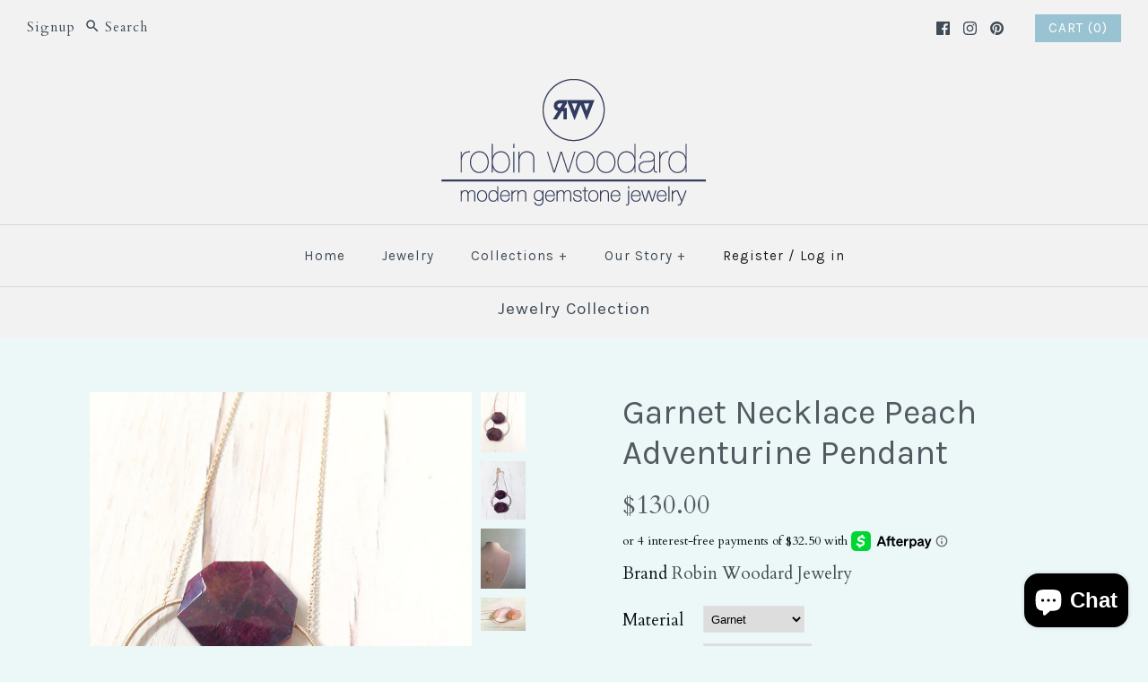

--- FILE ---
content_type: text/html; charset=utf-8
request_url: https://robinwoodardjewelry.com/products/garnet-necklace-peach-adventurine-pendant-necklace-peach-adventurine-jewelry-garnet-necklace-garnet-pendant-necklace
body_size: 20561
content:
<!DOCTYPE html>
<html class="no-js">
<head>
  <!-- Symmetry 3.0.9 -->
  <meta charset="UTF-8">
  <meta http-equiv="X-UA-Compatible" content="IE=edge,chrome=1">
  <meta name="viewport" content="width=device-width,initial-scale=1.0" />
  <meta name="theme-color" content="#99c3d2">
  
  
  
  <title>
    Garnet Necklace Peach Adventurine Pendant &ndash; Robin Woodard Jewelry
  </title>
  
  <meta name="description" content="Faceted peach adventurine slab stones are wire wrapped with 14k gold filled wire to create this circular geometric gemstone necklace.Length is 22 inchesPendant in length is 2 1/2 inchesMATERIAL:GOLD-FILLED - 14k Gold filled is considerably durable and considered a lifetime piece of jewelry. This is NOT gold plated or g" />
  
  <link rel="canonical" href="https://robinwoodardjewelry.com/products/garnet-necklace-peach-adventurine-pendant-necklace-peach-adventurine-jewelry-garnet-necklace-garnet-pendant-necklace" />
  
  
<meta property="og:site_name" content="Robin Woodard Jewelry" />

    <meta property="og:image" content="http://robinwoodardjewelry.com/cdn/shop/products/il_fullxfull.905608908_nbdo_1024x1024.jpg?v=1597157669" />
    <meta property="og:description" content="Faceted peach adventurine slab stones are wire wrapped with 14k gold filled wire to create this circular geometric gemstone necklace.Length..." />
    <meta property="og:title" content="Garnet Necklace Peach Adventurine Pendant - Robin Woodard Jewelry" />
    <meta property="og:type" content="product" />
    <meta property="og:url" content="https://robinwoodardjewelry.com/products/garnet-necklace-peach-adventurine-pendant-necklace-peach-adventurine-jewelry-garnet-necklace-garnet-pendant-necklace" />
    <meta property="og:price:amount" content="124.00" />
    <meta property="og:price:currency" content="USD" />
    <meta property="og:availability" content="instock" />

  
 



  <meta name="twitter:card" content="summary">


  <meta name="twitter:title" content="Garnet Necklace Peach Adventurine Pendant">
  <meta name="twitter:description" content="Faceted peach adventurine slab stones are wire wrapped with 14k gold filled wire to create this circular geometric gemstone necklace.Length is 22 inchesPendant in length is 2 1/2 inchesMATERIAL:GOLD-F">
  <meta name="twitter:image" content="https://robinwoodardjewelry.com/cdn/shop/products/il_fullxfull.905608908_nbdo_600x600.jpg?v=1597157669">
  <meta name="twitter:image:width" content="600">
  <meta name="twitter:image:height" content="600">

  
  



<link href="//fonts.googleapis.com/css?family=Cardo:400,400italic,700|Karla:400,700|Karla:400,700|Karla:400,700|Karla:400,700" rel="stylesheet" type="text/css">

  
  <link href="//robinwoodardjewelry.com/cdn/shop/t/9/assets/styles.scss.css?v=124797191415691068271698606770" rel="stylesheet" type="text/css" media="all" />
  
  
  
  <script src="//ajax.googleapis.com/ajax/libs/jquery/1.8/jquery.min.js" type="text/javascript"></script>
  <script src="//robinwoodardjewelry.com/cdn/shopifycloud/storefront/assets/themes_support/api.jquery-7ab1a3a4.js" type="text/javascript"></script>
<script>
  Shopify.money_format = "${{amount}}";
  window.theme = window.theme || {};
  theme.money_format = "${{amount}}";
  theme.productData = {};
  document.documentElement.className = document.documentElement.className.replace('no-js', '');
</script>

  <script>window.performance && window.performance.mark && window.performance.mark('shopify.content_for_header.start');</script><meta id="shopify-digital-wallet" name="shopify-digital-wallet" content="/17711669/digital_wallets/dialog">
<meta name="shopify-checkout-api-token" content="d46b5b402b98ffda71a5279fa4286f21">
<meta id="in-context-paypal-metadata" data-shop-id="17711669" data-venmo-supported="false" data-environment="production" data-locale="en_US" data-paypal-v4="true" data-currency="USD">
<link rel="alternate" hreflang="x-default" href="https://robinwoodardjewelry.com/products/garnet-necklace-peach-adventurine-pendant-necklace-peach-adventurine-jewelry-garnet-necklace-garnet-pendant-necklace">
<link rel="alternate" hreflang="en-AU" href="https://robinwoodardjewelry.com/en-au/products/garnet-necklace-peach-adventurine-pendant-necklace-peach-adventurine-jewelry-garnet-necklace-garnet-pendant-necklace">
<link rel="alternate" hreflang="en-AT" href="https://robinwoodardjewelry.com/en-at/products/garnet-necklace-peach-adventurine-pendant-necklace-peach-adventurine-jewelry-garnet-necklace-garnet-pendant-necklace">
<link rel="alternate" hreflang="en-CA" href="https://robinwoodardjewelry.com/en-ca/products/garnet-necklace-peach-adventurine-pendant-necklace-peach-adventurine-jewelry-garnet-necklace-garnet-pendant-necklace">
<link rel="alternate" hreflang="en-FR" href="https://robinwoodardjewelry.com/en-fr/products/garnet-necklace-peach-adventurine-pendant-necklace-peach-adventurine-jewelry-garnet-necklace-garnet-pendant-necklace">
<link rel="alternate" hreflang="en-DE" href="https://robinwoodardjewelry.com/en-de/products/garnet-necklace-peach-adventurine-pendant-necklace-peach-adventurine-jewelry-garnet-necklace-garnet-pendant-necklace">
<link rel="alternate" hreflang="en-HK" href="https://robinwoodardjewelry.com/en-hk/products/garnet-necklace-peach-adventurine-pendant-necklace-peach-adventurine-jewelry-garnet-necklace-garnet-pendant-necklace">
<link rel="alternate" hreflang="en-IT" href="https://robinwoodardjewelry.com/en-it/products/garnet-necklace-peach-adventurine-pendant-necklace-peach-adventurine-jewelry-garnet-necklace-garnet-pendant-necklace">
<link rel="alternate" hreflang="en-JP" href="https://robinwoodardjewelry.com/en-jp/products/garnet-necklace-peach-adventurine-pendant-necklace-peach-adventurine-jewelry-garnet-necklace-garnet-pendant-necklace">
<link rel="alternate" hreflang="en-NL" href="https://robinwoodardjewelry.com/en-nl/products/garnet-necklace-peach-adventurine-pendant-necklace-peach-adventurine-jewelry-garnet-necklace-garnet-pendant-necklace">
<link rel="alternate" hreflang="en-NZ" href="https://robinwoodardjewelry.com/en-nz/products/garnet-necklace-peach-adventurine-pendant-necklace-peach-adventurine-jewelry-garnet-necklace-garnet-pendant-necklace">
<link rel="alternate" hreflang="en-SG" href="https://robinwoodardjewelry.com/en-sg/products/garnet-necklace-peach-adventurine-pendant-necklace-peach-adventurine-jewelry-garnet-necklace-garnet-pendant-necklace">
<link rel="alternate" hreflang="en-SI" href="https://robinwoodardjewelry.com/en-si/products/garnet-necklace-peach-adventurine-pendant-necklace-peach-adventurine-jewelry-garnet-necklace-garnet-pendant-necklace">
<link rel="alternate" hreflang="en-SE" href="https://robinwoodardjewelry.com/en-se/products/garnet-necklace-peach-adventurine-pendant-necklace-peach-adventurine-jewelry-garnet-necklace-garnet-pendant-necklace">
<link rel="alternate" hreflang="en-CH" href="https://robinwoodardjewelry.com/en-ch/products/garnet-necklace-peach-adventurine-pendant-necklace-peach-adventurine-jewelry-garnet-necklace-garnet-pendant-necklace">
<link rel="alternate" hreflang="en-GB" href="https://robinwoodardjewelry.com/en-gb/products/garnet-necklace-peach-adventurine-pendant-necklace-peach-adventurine-jewelry-garnet-necklace-garnet-pendant-necklace">
<link rel="alternate" type="application/json+oembed" href="https://robinwoodardjewelry.com/products/garnet-necklace-peach-adventurine-pendant-necklace-peach-adventurine-jewelry-garnet-necklace-garnet-pendant-necklace.oembed">
<script async="async" src="/checkouts/internal/preloads.js?locale=en-US"></script>
<link rel="preconnect" href="https://shop.app" crossorigin="anonymous">
<script async="async" src="https://shop.app/checkouts/internal/preloads.js?locale=en-US&shop_id=17711669" crossorigin="anonymous"></script>
<script id="apple-pay-shop-capabilities" type="application/json">{"shopId":17711669,"countryCode":"US","currencyCode":"USD","merchantCapabilities":["supports3DS"],"merchantId":"gid:\/\/shopify\/Shop\/17711669","merchantName":"Robin Woodard Jewelry","requiredBillingContactFields":["postalAddress","email"],"requiredShippingContactFields":["postalAddress","email"],"shippingType":"shipping","supportedNetworks":["visa","masterCard","amex","discover","elo","jcb"],"total":{"type":"pending","label":"Robin Woodard Jewelry","amount":"1.00"},"shopifyPaymentsEnabled":true,"supportsSubscriptions":true}</script>
<script id="shopify-features" type="application/json">{"accessToken":"d46b5b402b98ffda71a5279fa4286f21","betas":["rich-media-storefront-analytics"],"domain":"robinwoodardjewelry.com","predictiveSearch":true,"shopId":17711669,"locale":"en"}</script>
<script>var Shopify = Shopify || {};
Shopify.shop = "robin-woodard-jewelry.myshopify.com";
Shopify.locale = "en";
Shopify.currency = {"active":"USD","rate":"1.0"};
Shopify.country = "US";
Shopify.theme = {"name":"Symmetry [Afterpay edits 4\/19\/22]","id":124788277300,"schema_name":"Symmetry","schema_version":"3.0.9","theme_store_id":568,"role":"main"};
Shopify.theme.handle = "null";
Shopify.theme.style = {"id":null,"handle":null};
Shopify.cdnHost = "robinwoodardjewelry.com/cdn";
Shopify.routes = Shopify.routes || {};
Shopify.routes.root = "/";</script>
<script type="module">!function(o){(o.Shopify=o.Shopify||{}).modules=!0}(window);</script>
<script>!function(o){function n(){var o=[];function n(){o.push(Array.prototype.slice.apply(arguments))}return n.q=o,n}var t=o.Shopify=o.Shopify||{};t.loadFeatures=n(),t.autoloadFeatures=n()}(window);</script>
<script>
  window.ShopifyPay = window.ShopifyPay || {};
  window.ShopifyPay.apiHost = "shop.app\/pay";
  window.ShopifyPay.redirectState = null;
</script>
<script id="shop-js-analytics" type="application/json">{"pageType":"product"}</script>
<script defer="defer" async type="module" src="//robinwoodardjewelry.com/cdn/shopifycloud/shop-js/modules/v2/client.init-shop-cart-sync_DtuiiIyl.en.esm.js"></script>
<script defer="defer" async type="module" src="//robinwoodardjewelry.com/cdn/shopifycloud/shop-js/modules/v2/chunk.common_CUHEfi5Q.esm.js"></script>
<script type="module">
  await import("//robinwoodardjewelry.com/cdn/shopifycloud/shop-js/modules/v2/client.init-shop-cart-sync_DtuiiIyl.en.esm.js");
await import("//robinwoodardjewelry.com/cdn/shopifycloud/shop-js/modules/v2/chunk.common_CUHEfi5Q.esm.js");

  window.Shopify.SignInWithShop?.initShopCartSync?.({"fedCMEnabled":true,"windoidEnabled":true});

</script>
<script defer="defer" async type="module" src="//robinwoodardjewelry.com/cdn/shopifycloud/shop-js/modules/v2/client.payment-terms_CAtGlQYS.en.esm.js"></script>
<script defer="defer" async type="module" src="//robinwoodardjewelry.com/cdn/shopifycloud/shop-js/modules/v2/chunk.common_CUHEfi5Q.esm.js"></script>
<script defer="defer" async type="module" src="//robinwoodardjewelry.com/cdn/shopifycloud/shop-js/modules/v2/chunk.modal_BewljZkx.esm.js"></script>
<script type="module">
  await import("//robinwoodardjewelry.com/cdn/shopifycloud/shop-js/modules/v2/client.payment-terms_CAtGlQYS.en.esm.js");
await import("//robinwoodardjewelry.com/cdn/shopifycloud/shop-js/modules/v2/chunk.common_CUHEfi5Q.esm.js");
await import("//robinwoodardjewelry.com/cdn/shopifycloud/shop-js/modules/v2/chunk.modal_BewljZkx.esm.js");

  
</script>
<script>
  window.Shopify = window.Shopify || {};
  if (!window.Shopify.featureAssets) window.Shopify.featureAssets = {};
  window.Shopify.featureAssets['shop-js'] = {"shop-cart-sync":["modules/v2/client.shop-cart-sync_DFoTY42P.en.esm.js","modules/v2/chunk.common_CUHEfi5Q.esm.js"],"init-fed-cm":["modules/v2/client.init-fed-cm_D2UNy1i2.en.esm.js","modules/v2/chunk.common_CUHEfi5Q.esm.js"],"init-shop-email-lookup-coordinator":["modules/v2/client.init-shop-email-lookup-coordinator_BQEe2rDt.en.esm.js","modules/v2/chunk.common_CUHEfi5Q.esm.js"],"shop-cash-offers":["modules/v2/client.shop-cash-offers_3CTtReFF.en.esm.js","modules/v2/chunk.common_CUHEfi5Q.esm.js","modules/v2/chunk.modal_BewljZkx.esm.js"],"shop-button":["modules/v2/client.shop-button_C6oxCjDL.en.esm.js","modules/v2/chunk.common_CUHEfi5Q.esm.js"],"init-windoid":["modules/v2/client.init-windoid_5pix8xhK.en.esm.js","modules/v2/chunk.common_CUHEfi5Q.esm.js"],"avatar":["modules/v2/client.avatar_BTnouDA3.en.esm.js"],"init-shop-cart-sync":["modules/v2/client.init-shop-cart-sync_DtuiiIyl.en.esm.js","modules/v2/chunk.common_CUHEfi5Q.esm.js"],"shop-toast-manager":["modules/v2/client.shop-toast-manager_BYv_8cH1.en.esm.js","modules/v2/chunk.common_CUHEfi5Q.esm.js"],"pay-button":["modules/v2/client.pay-button_FnF9EIkY.en.esm.js","modules/v2/chunk.common_CUHEfi5Q.esm.js"],"shop-login-button":["modules/v2/client.shop-login-button_CH1KUpOf.en.esm.js","modules/v2/chunk.common_CUHEfi5Q.esm.js","modules/v2/chunk.modal_BewljZkx.esm.js"],"init-customer-accounts-sign-up":["modules/v2/client.init-customer-accounts-sign-up_aj7QGgYS.en.esm.js","modules/v2/client.shop-login-button_CH1KUpOf.en.esm.js","modules/v2/chunk.common_CUHEfi5Q.esm.js","modules/v2/chunk.modal_BewljZkx.esm.js"],"init-shop-for-new-customer-accounts":["modules/v2/client.init-shop-for-new-customer-accounts_NbnYRf_7.en.esm.js","modules/v2/client.shop-login-button_CH1KUpOf.en.esm.js","modules/v2/chunk.common_CUHEfi5Q.esm.js","modules/v2/chunk.modal_BewljZkx.esm.js"],"init-customer-accounts":["modules/v2/client.init-customer-accounts_ppedhqCH.en.esm.js","modules/v2/client.shop-login-button_CH1KUpOf.en.esm.js","modules/v2/chunk.common_CUHEfi5Q.esm.js","modules/v2/chunk.modal_BewljZkx.esm.js"],"shop-follow-button":["modules/v2/client.shop-follow-button_CMIBBa6u.en.esm.js","modules/v2/chunk.common_CUHEfi5Q.esm.js","modules/v2/chunk.modal_BewljZkx.esm.js"],"lead-capture":["modules/v2/client.lead-capture_But0hIyf.en.esm.js","modules/v2/chunk.common_CUHEfi5Q.esm.js","modules/v2/chunk.modal_BewljZkx.esm.js"],"checkout-modal":["modules/v2/client.checkout-modal_BBxc70dQ.en.esm.js","modules/v2/chunk.common_CUHEfi5Q.esm.js","modules/v2/chunk.modal_BewljZkx.esm.js"],"shop-login":["modules/v2/client.shop-login_hM3Q17Kl.en.esm.js","modules/v2/chunk.common_CUHEfi5Q.esm.js","modules/v2/chunk.modal_BewljZkx.esm.js"],"payment-terms":["modules/v2/client.payment-terms_CAtGlQYS.en.esm.js","modules/v2/chunk.common_CUHEfi5Q.esm.js","modules/v2/chunk.modal_BewljZkx.esm.js"]};
</script>
<script>(function() {
  var isLoaded = false;
  function asyncLoad() {
    if (isLoaded) return;
    isLoaded = true;
    var urls = ["https:\/\/cdn.nfcube.com\/instafeed-61be085fa64413b1b2c8a41e98495483.js?shop=robin-woodard-jewelry.myshopify.com","https:\/\/cdn.robinpro.gallery\/js\/client.js?v=5ad0431\u0026shop=robin-woodard-jewelry.myshopify.com","https:\/\/vim.bestfreecdn.com\/storage\/js\/vim-17711669.js?ver=2\u0026shop=robin-woodard-jewelry.myshopify.com"];
    for (var i = 0; i < urls.length; i++) {
      var s = document.createElement('script');
      s.type = 'text/javascript';
      s.async = true;
      s.src = urls[i];
      var x = document.getElementsByTagName('script')[0];
      x.parentNode.insertBefore(s, x);
    }
  };
  if(window.attachEvent) {
    window.attachEvent('onload', asyncLoad);
  } else {
    window.addEventListener('load', asyncLoad, false);
  }
})();</script>
<script id="__st">var __st={"a":17711669,"offset":-28800,"reqid":"ad034f5a-c8fd-4dd7-b683-a0b5789246ca-1767016776","pageurl":"robinwoodardjewelry.com\/products\/garnet-necklace-peach-adventurine-pendant-necklace-peach-adventurine-jewelry-garnet-necklace-garnet-pendant-necklace","u":"ab1bc7046be8","p":"product","rtyp":"product","rid":4558170751094};</script>
<script>window.ShopifyPaypalV4VisibilityTracking = true;</script>
<script id="captcha-bootstrap">!function(){'use strict';const t='contact',e='account',n='new_comment',o=[[t,t],['blogs',n],['comments',n],[t,'customer']],c=[[e,'customer_login'],[e,'guest_login'],[e,'recover_customer_password'],[e,'create_customer']],r=t=>t.map((([t,e])=>`form[action*='/${t}']:not([data-nocaptcha='true']) input[name='form_type'][value='${e}']`)).join(','),a=t=>()=>t?[...document.querySelectorAll(t)].map((t=>t.form)):[];function s(){const t=[...o],e=r(t);return a(e)}const i='password',u='form_key',d=['recaptcha-v3-token','g-recaptcha-response','h-captcha-response',i],f=()=>{try{return window.sessionStorage}catch{return}},m='__shopify_v',_=t=>t.elements[u];function p(t,e,n=!1){try{const o=window.sessionStorage,c=JSON.parse(o.getItem(e)),{data:r}=function(t){const{data:e,action:n}=t;return t[m]||n?{data:e,action:n}:{data:t,action:n}}(c);for(const[e,n]of Object.entries(r))t.elements[e]&&(t.elements[e].value=n);n&&o.removeItem(e)}catch(o){console.error('form repopulation failed',{error:o})}}const l='form_type',E='cptcha';function T(t){t.dataset[E]=!0}const w=window,h=w.document,L='Shopify',v='ce_forms',y='captcha';let A=!1;((t,e)=>{const n=(g='f06e6c50-85a8-45c8-87d0-21a2b65856fe',I='https://cdn.shopify.com/shopifycloud/storefront-forms-hcaptcha/ce_storefront_forms_captcha_hcaptcha.v1.5.2.iife.js',D={infoText:'Protected by hCaptcha',privacyText:'Privacy',termsText:'Terms'},(t,e,n)=>{const o=w[L][v],c=o.bindForm;if(c)return c(t,g,e,D).then(n);var r;o.q.push([[t,g,e,D],n]),r=I,A||(h.body.append(Object.assign(h.createElement('script'),{id:'captcha-provider',async:!0,src:r})),A=!0)});var g,I,D;w[L]=w[L]||{},w[L][v]=w[L][v]||{},w[L][v].q=[],w[L][y]=w[L][y]||{},w[L][y].protect=function(t,e){n(t,void 0,e),T(t)},Object.freeze(w[L][y]),function(t,e,n,w,h,L){const[v,y,A,g]=function(t,e,n){const i=e?o:[],u=t?c:[],d=[...i,...u],f=r(d),m=r(i),_=r(d.filter((([t,e])=>n.includes(e))));return[a(f),a(m),a(_),s()]}(w,h,L),I=t=>{const e=t.target;return e instanceof HTMLFormElement?e:e&&e.form},D=t=>v().includes(t);t.addEventListener('submit',(t=>{const e=I(t);if(!e)return;const n=D(e)&&!e.dataset.hcaptchaBound&&!e.dataset.recaptchaBound,o=_(e),c=g().includes(e)&&(!o||!o.value);(n||c)&&t.preventDefault(),c&&!n&&(function(t){try{if(!f())return;!function(t){const e=f();if(!e)return;const n=_(t);if(!n)return;const o=n.value;o&&e.removeItem(o)}(t);const e=Array.from(Array(32),(()=>Math.random().toString(36)[2])).join('');!function(t,e){_(t)||t.append(Object.assign(document.createElement('input'),{type:'hidden',name:u})),t.elements[u].value=e}(t,e),function(t,e){const n=f();if(!n)return;const o=[...t.querySelectorAll(`input[type='${i}']`)].map((({name:t})=>t)),c=[...d,...o],r={};for(const[a,s]of new FormData(t).entries())c.includes(a)||(r[a]=s);n.setItem(e,JSON.stringify({[m]:1,action:t.action,data:r}))}(t,e)}catch(e){console.error('failed to persist form',e)}}(e),e.submit())}));const S=(t,e)=>{t&&!t.dataset[E]&&(n(t,e.some((e=>e===t))),T(t))};for(const o of['focusin','change'])t.addEventListener(o,(t=>{const e=I(t);D(e)&&S(e,y())}));const B=e.get('form_key'),M=e.get(l),P=B&&M;t.addEventListener('DOMContentLoaded',(()=>{const t=y();if(P)for(const e of t)e.elements[l].value===M&&p(e,B);[...new Set([...A(),...v().filter((t=>'true'===t.dataset.shopifyCaptcha))])].forEach((e=>S(e,t)))}))}(h,new URLSearchParams(w.location.search),n,t,e,['guest_login'])})(!0,!0)}();</script>
<script integrity="sha256-4kQ18oKyAcykRKYeNunJcIwy7WH5gtpwJnB7kiuLZ1E=" data-source-attribution="shopify.loadfeatures" defer="defer" src="//robinwoodardjewelry.com/cdn/shopifycloud/storefront/assets/storefront/load_feature-a0a9edcb.js" crossorigin="anonymous"></script>
<script crossorigin="anonymous" defer="defer" src="//robinwoodardjewelry.com/cdn/shopifycloud/storefront/assets/shopify_pay/storefront-65b4c6d7.js?v=20250812"></script>
<script data-source-attribution="shopify.dynamic_checkout.dynamic.init">var Shopify=Shopify||{};Shopify.PaymentButton=Shopify.PaymentButton||{isStorefrontPortableWallets:!0,init:function(){window.Shopify.PaymentButton.init=function(){};var t=document.createElement("script");t.src="https://robinwoodardjewelry.com/cdn/shopifycloud/portable-wallets/latest/portable-wallets.en.js",t.type="module",document.head.appendChild(t)}};
</script>
<script data-source-attribution="shopify.dynamic_checkout.buyer_consent">
  function portableWalletsHideBuyerConsent(e){var t=document.getElementById("shopify-buyer-consent"),n=document.getElementById("shopify-subscription-policy-button");t&&n&&(t.classList.add("hidden"),t.setAttribute("aria-hidden","true"),n.removeEventListener("click",e))}function portableWalletsShowBuyerConsent(e){var t=document.getElementById("shopify-buyer-consent"),n=document.getElementById("shopify-subscription-policy-button");t&&n&&(t.classList.remove("hidden"),t.removeAttribute("aria-hidden"),n.addEventListener("click",e))}window.Shopify?.PaymentButton&&(window.Shopify.PaymentButton.hideBuyerConsent=portableWalletsHideBuyerConsent,window.Shopify.PaymentButton.showBuyerConsent=portableWalletsShowBuyerConsent);
</script>
<script data-source-attribution="shopify.dynamic_checkout.cart.bootstrap">document.addEventListener("DOMContentLoaded",(function(){function t(){return document.querySelector("shopify-accelerated-checkout-cart, shopify-accelerated-checkout")}if(t())Shopify.PaymentButton.init();else{new MutationObserver((function(e,n){t()&&(Shopify.PaymentButton.init(),n.disconnect())})).observe(document.body,{childList:!0,subtree:!0})}}));
</script>
<link id="shopify-accelerated-checkout-styles" rel="stylesheet" media="screen" href="https://robinwoodardjewelry.com/cdn/shopifycloud/portable-wallets/latest/accelerated-checkout-backwards-compat.css" crossorigin="anonymous">
<style id="shopify-accelerated-checkout-cart">
        #shopify-buyer-consent {
  margin-top: 1em;
  display: inline-block;
  width: 100%;
}

#shopify-buyer-consent.hidden {
  display: none;
}

#shopify-subscription-policy-button {
  background: none;
  border: none;
  padding: 0;
  text-decoration: underline;
  font-size: inherit;
  cursor: pointer;
}

#shopify-subscription-policy-button::before {
  box-shadow: none;
}

      </style>

<script>window.performance && window.performance.mark && window.performance.mark('shopify.content_for_header.end');</script>
<script src="https://cdn.shopify.com/extensions/7bc9bb47-adfa-4267-963e-cadee5096caf/inbox-1252/assets/inbox-chat-loader.js" type="text/javascript" defer="defer"></script>
<link href="https://monorail-edge.shopifysvc.com" rel="dns-prefetch">
<script>(function(){if ("sendBeacon" in navigator && "performance" in window) {try {var session_token_from_headers = performance.getEntriesByType('navigation')[0].serverTiming.find(x => x.name == '_s').description;} catch {var session_token_from_headers = undefined;}var session_cookie_matches = document.cookie.match(/_shopify_s=([^;]*)/);var session_token_from_cookie = session_cookie_matches && session_cookie_matches.length === 2 ? session_cookie_matches[1] : "";var session_token = session_token_from_headers || session_token_from_cookie || "";function handle_abandonment_event(e) {var entries = performance.getEntries().filter(function(entry) {return /monorail-edge.shopifysvc.com/.test(entry.name);});if (!window.abandonment_tracked && entries.length === 0) {window.abandonment_tracked = true;var currentMs = Date.now();var navigation_start = performance.timing.navigationStart;var payload = {shop_id: 17711669,url: window.location.href,navigation_start,duration: currentMs - navigation_start,session_token,page_type: "product"};window.navigator.sendBeacon("https://monorail-edge.shopifysvc.com/v1/produce", JSON.stringify({schema_id: "online_store_buyer_site_abandonment/1.1",payload: payload,metadata: {event_created_at_ms: currentMs,event_sent_at_ms: currentMs}}));}}window.addEventListener('pagehide', handle_abandonment_event);}}());</script>
<script id="web-pixels-manager-setup">(function e(e,d,r,n,o){if(void 0===o&&(o={}),!Boolean(null===(a=null===(i=window.Shopify)||void 0===i?void 0:i.analytics)||void 0===a?void 0:a.replayQueue)){var i,a;window.Shopify=window.Shopify||{};var t=window.Shopify;t.analytics=t.analytics||{};var s=t.analytics;s.replayQueue=[],s.publish=function(e,d,r){return s.replayQueue.push([e,d,r]),!0};try{self.performance.mark("wpm:start")}catch(e){}var l=function(){var e={modern:/Edge?\/(1{2}[4-9]|1[2-9]\d|[2-9]\d{2}|\d{4,})\.\d+(\.\d+|)|Firefox\/(1{2}[4-9]|1[2-9]\d|[2-9]\d{2}|\d{4,})\.\d+(\.\d+|)|Chrom(ium|e)\/(9{2}|\d{3,})\.\d+(\.\d+|)|(Maci|X1{2}).+ Version\/(15\.\d+|(1[6-9]|[2-9]\d|\d{3,})\.\d+)([,.]\d+|)( \(\w+\)|)( Mobile\/\w+|) Safari\/|Chrome.+OPR\/(9{2}|\d{3,})\.\d+\.\d+|(CPU[ +]OS|iPhone[ +]OS|CPU[ +]iPhone|CPU IPhone OS|CPU iPad OS)[ +]+(15[._]\d+|(1[6-9]|[2-9]\d|\d{3,})[._]\d+)([._]\d+|)|Android:?[ /-](13[3-9]|1[4-9]\d|[2-9]\d{2}|\d{4,})(\.\d+|)(\.\d+|)|Android.+Firefox\/(13[5-9]|1[4-9]\d|[2-9]\d{2}|\d{4,})\.\d+(\.\d+|)|Android.+Chrom(ium|e)\/(13[3-9]|1[4-9]\d|[2-9]\d{2}|\d{4,})\.\d+(\.\d+|)|SamsungBrowser\/([2-9]\d|\d{3,})\.\d+/,legacy:/Edge?\/(1[6-9]|[2-9]\d|\d{3,})\.\d+(\.\d+|)|Firefox\/(5[4-9]|[6-9]\d|\d{3,})\.\d+(\.\d+|)|Chrom(ium|e)\/(5[1-9]|[6-9]\d|\d{3,})\.\d+(\.\d+|)([\d.]+$|.*Safari\/(?![\d.]+ Edge\/[\d.]+$))|(Maci|X1{2}).+ Version\/(10\.\d+|(1[1-9]|[2-9]\d|\d{3,})\.\d+)([,.]\d+|)( \(\w+\)|)( Mobile\/\w+|) Safari\/|Chrome.+OPR\/(3[89]|[4-9]\d|\d{3,})\.\d+\.\d+|(CPU[ +]OS|iPhone[ +]OS|CPU[ +]iPhone|CPU IPhone OS|CPU iPad OS)[ +]+(10[._]\d+|(1[1-9]|[2-9]\d|\d{3,})[._]\d+)([._]\d+|)|Android:?[ /-](13[3-9]|1[4-9]\d|[2-9]\d{2}|\d{4,})(\.\d+|)(\.\d+|)|Mobile Safari.+OPR\/([89]\d|\d{3,})\.\d+\.\d+|Android.+Firefox\/(13[5-9]|1[4-9]\d|[2-9]\d{2}|\d{4,})\.\d+(\.\d+|)|Android.+Chrom(ium|e)\/(13[3-9]|1[4-9]\d|[2-9]\d{2}|\d{4,})\.\d+(\.\d+|)|Android.+(UC? ?Browser|UCWEB|U3)[ /]?(15\.([5-9]|\d{2,})|(1[6-9]|[2-9]\d|\d{3,})\.\d+)\.\d+|SamsungBrowser\/(5\.\d+|([6-9]|\d{2,})\.\d+)|Android.+MQ{2}Browser\/(14(\.(9|\d{2,})|)|(1[5-9]|[2-9]\d|\d{3,})(\.\d+|))(\.\d+|)|K[Aa][Ii]OS\/(3\.\d+|([4-9]|\d{2,})\.\d+)(\.\d+|)/},d=e.modern,r=e.legacy,n=navigator.userAgent;return n.match(d)?"modern":n.match(r)?"legacy":"unknown"}(),u="modern"===l?"modern":"legacy",c=(null!=n?n:{modern:"",legacy:""})[u],f=function(e){return[e.baseUrl,"/wpm","/b",e.hashVersion,"modern"===e.buildTarget?"m":"l",".js"].join("")}({baseUrl:d,hashVersion:r,buildTarget:u}),m=function(e){var d=e.version,r=e.bundleTarget,n=e.surface,o=e.pageUrl,i=e.monorailEndpoint;return{emit:function(e){var a=e.status,t=e.errorMsg,s=(new Date).getTime(),l=JSON.stringify({metadata:{event_sent_at_ms:s},events:[{schema_id:"web_pixels_manager_load/3.1",payload:{version:d,bundle_target:r,page_url:o,status:a,surface:n,error_msg:t},metadata:{event_created_at_ms:s}}]});if(!i)return console&&console.warn&&console.warn("[Web Pixels Manager] No Monorail endpoint provided, skipping logging."),!1;try{return self.navigator.sendBeacon.bind(self.navigator)(i,l)}catch(e){}var u=new XMLHttpRequest;try{return u.open("POST",i,!0),u.setRequestHeader("Content-Type","text/plain"),u.send(l),!0}catch(e){return console&&console.warn&&console.warn("[Web Pixels Manager] Got an unhandled error while logging to Monorail."),!1}}}}({version:r,bundleTarget:l,surface:e.surface,pageUrl:self.location.href,monorailEndpoint:e.monorailEndpoint});try{o.browserTarget=l,function(e){var d=e.src,r=e.async,n=void 0===r||r,o=e.onload,i=e.onerror,a=e.sri,t=e.scriptDataAttributes,s=void 0===t?{}:t,l=document.createElement("script"),u=document.querySelector("head"),c=document.querySelector("body");if(l.async=n,l.src=d,a&&(l.integrity=a,l.crossOrigin="anonymous"),s)for(var f in s)if(Object.prototype.hasOwnProperty.call(s,f))try{l.dataset[f]=s[f]}catch(e){}if(o&&l.addEventListener("load",o),i&&l.addEventListener("error",i),u)u.appendChild(l);else{if(!c)throw new Error("Did not find a head or body element to append the script");c.appendChild(l)}}({src:f,async:!0,onload:function(){if(!function(){var e,d;return Boolean(null===(d=null===(e=window.Shopify)||void 0===e?void 0:e.analytics)||void 0===d?void 0:d.initialized)}()){var d=window.webPixelsManager.init(e)||void 0;if(d){var r=window.Shopify.analytics;r.replayQueue.forEach((function(e){var r=e[0],n=e[1],o=e[2];d.publishCustomEvent(r,n,o)})),r.replayQueue=[],r.publish=d.publishCustomEvent,r.visitor=d.visitor,r.initialized=!0}}},onerror:function(){return m.emit({status:"failed",errorMsg:"".concat(f," has failed to load")})},sri:function(e){var d=/^sha384-[A-Za-z0-9+/=]+$/;return"string"==typeof e&&d.test(e)}(c)?c:"",scriptDataAttributes:o}),m.emit({status:"loading"})}catch(e){m.emit({status:"failed",errorMsg:(null==e?void 0:e.message)||"Unknown error"})}}})({shopId: 17711669,storefrontBaseUrl: "https://robinwoodardjewelry.com",extensionsBaseUrl: "https://extensions.shopifycdn.com/cdn/shopifycloud/web-pixels-manager",monorailEndpoint: "https://monorail-edge.shopifysvc.com/unstable/produce_batch",surface: "storefront-renderer",enabledBetaFlags: ["2dca8a86","a0d5f9d2"],webPixelsConfigList: [{"id":"339345460","configuration":"{\"pixelCode\":\"CLE0QFRC77UBQBM9SVQ0\"}","eventPayloadVersion":"v1","runtimeContext":"STRICT","scriptVersion":"22e92c2ad45662f435e4801458fb78cc","type":"APP","apiClientId":4383523,"privacyPurposes":["ANALYTICS","MARKETING","SALE_OF_DATA"],"dataSharingAdjustments":{"protectedCustomerApprovalScopes":["read_customer_address","read_customer_email","read_customer_name","read_customer_personal_data","read_customer_phone"]}},{"id":"181141556","configuration":"{\"pixel_id\":\"429265021493962\",\"pixel_type\":\"facebook_pixel\",\"metaapp_system_user_token\":\"-\"}","eventPayloadVersion":"v1","runtimeContext":"OPEN","scriptVersion":"ca16bc87fe92b6042fbaa3acc2fbdaa6","type":"APP","apiClientId":2329312,"privacyPurposes":["ANALYTICS","MARKETING","SALE_OF_DATA"],"dataSharingAdjustments":{"protectedCustomerApprovalScopes":["read_customer_address","read_customer_email","read_customer_name","read_customer_personal_data","read_customer_phone"]}},{"id":"87752756","configuration":"{\"tagID\":\"2613599701185\"}","eventPayloadVersion":"v1","runtimeContext":"STRICT","scriptVersion":"18031546ee651571ed29edbe71a3550b","type":"APP","apiClientId":3009811,"privacyPurposes":["ANALYTICS","MARKETING","SALE_OF_DATA"],"dataSharingAdjustments":{"protectedCustomerApprovalScopes":["read_customer_address","read_customer_email","read_customer_name","read_customer_personal_data","read_customer_phone"]}},{"id":"shopify-app-pixel","configuration":"{}","eventPayloadVersion":"v1","runtimeContext":"STRICT","scriptVersion":"0450","apiClientId":"shopify-pixel","type":"APP","privacyPurposes":["ANALYTICS","MARKETING"]},{"id":"shopify-custom-pixel","eventPayloadVersion":"v1","runtimeContext":"LAX","scriptVersion":"0450","apiClientId":"shopify-pixel","type":"CUSTOM","privacyPurposes":["ANALYTICS","MARKETING"]}],isMerchantRequest: false,initData: {"shop":{"name":"Robin Woodard Jewelry","paymentSettings":{"currencyCode":"USD"},"myshopifyDomain":"robin-woodard-jewelry.myshopify.com","countryCode":"US","storefrontUrl":"https:\/\/robinwoodardjewelry.com"},"customer":null,"cart":null,"checkout":null,"productVariants":[{"price":{"amount":130.0,"currencyCode":"USD"},"product":{"title":"Garnet Necklace Peach Adventurine Pendant","vendor":"Robin Woodard Jewelry","id":"4558170751094","untranslatedTitle":"Garnet Necklace Peach Adventurine Pendant","url":"\/products\/garnet-necklace-peach-adventurine-pendant-necklace-peach-adventurine-jewelry-garnet-necklace-garnet-pendant-necklace","type":"Necklace"},"id":"31977442476150","image":{"src":"\/\/robinwoodardjewelry.com\/cdn\/shop\/products\/il_fullxfull.905608908_nbdo.jpg?v=1597157669"},"sku":"","title":"Garnet \/ Gold Filled","untranslatedTitle":"Garnet \/ Gold Filled"},{"price":{"amount":130.0,"currencyCode":"USD"},"product":{"title":"Garnet Necklace Peach Adventurine Pendant","vendor":"Robin Woodard Jewelry","id":"4558170751094","untranslatedTitle":"Garnet Necklace Peach Adventurine Pendant","url":"\/products\/garnet-necklace-peach-adventurine-pendant-necklace-peach-adventurine-jewelry-garnet-necklace-garnet-pendant-necklace","type":"Necklace"},"id":"31977442508918","image":{"src":"\/\/robinwoodardjewelry.com\/cdn\/shop\/products\/il_fullxfull.905608908_nbdo.jpg?v=1597157669"},"sku":"","title":"Garnet \/ Sterling Silver","untranslatedTitle":"Garnet \/ Sterling Silver"},{"price":{"amount":130.0,"currencyCode":"USD"},"product":{"title":"Garnet Necklace Peach Adventurine Pendant","vendor":"Robin Woodard Jewelry","id":"4558170751094","untranslatedTitle":"Garnet Necklace Peach Adventurine Pendant","url":"\/products\/garnet-necklace-peach-adventurine-pendant-necklace-peach-adventurine-jewelry-garnet-necklace-garnet-pendant-necklace","type":"Necklace"},"id":"31977442541686","image":{"src":"\/\/robinwoodardjewelry.com\/cdn\/shop\/products\/il_fullxfull.905608908_nbdo.jpg?v=1597157669"},"sku":"","title":"Carnelian \/ Gold Filled","untranslatedTitle":"Carnelian \/ Gold Filled"},{"price":{"amount":130.0,"currencyCode":"USD"},"product":{"title":"Garnet Necklace Peach Adventurine Pendant","vendor":"Robin Woodard Jewelry","id":"4558170751094","untranslatedTitle":"Garnet Necklace Peach Adventurine Pendant","url":"\/products\/garnet-necklace-peach-adventurine-pendant-necklace-peach-adventurine-jewelry-garnet-necklace-garnet-pendant-necklace","type":"Necklace"},"id":"31977442574454","image":{"src":"\/\/robinwoodardjewelry.com\/cdn\/shop\/products\/il_fullxfull.905608908_nbdo.jpg?v=1597157669"},"sku":"","title":"Carnelian \/ Sterling Silver","untranslatedTitle":"Carnelian \/ Sterling Silver"},{"price":{"amount":130.0,"currencyCode":"USD"},"product":{"title":"Garnet Necklace Peach Adventurine Pendant","vendor":"Robin Woodard Jewelry","id":"4558170751094","untranslatedTitle":"Garnet Necklace Peach Adventurine Pendant","url":"\/products\/garnet-necklace-peach-adventurine-pendant-necklace-peach-adventurine-jewelry-garnet-necklace-garnet-pendant-necklace","type":"Necklace"},"id":"31977442607222","image":{"src":"\/\/robinwoodardjewelry.com\/cdn\/shop\/products\/il_fullxfull.905608908_nbdo.jpg?v=1597157669"},"sku":"","title":"Rose Quartz \/ Gold Filled","untranslatedTitle":"Rose Quartz \/ Gold Filled"},{"price":{"amount":124.0,"currencyCode":"USD"},"product":{"title":"Garnet Necklace Peach Adventurine Pendant","vendor":"Robin Woodard Jewelry","id":"4558170751094","untranslatedTitle":"Garnet Necklace Peach Adventurine Pendant","url":"\/products\/garnet-necklace-peach-adventurine-pendant-necklace-peach-adventurine-jewelry-garnet-necklace-garnet-pendant-necklace","type":"Necklace"},"id":"31977442639990","image":{"src":"\/\/robinwoodardjewelry.com\/cdn\/shop\/products\/il_fullxfull.905608908_nbdo.jpg?v=1597157669"},"sku":"","title":"Rose Quartz \/ Sterling Silver","untranslatedTitle":"Rose Quartz \/ Sterling Silver"}],"purchasingCompany":null},},"https://robinwoodardjewelry.com/cdn","da62cc92w68dfea28pcf9825a4m392e00d0",{"modern":"","legacy":""},{"shopId":"17711669","storefrontBaseUrl":"https:\/\/robinwoodardjewelry.com","extensionBaseUrl":"https:\/\/extensions.shopifycdn.com\/cdn\/shopifycloud\/web-pixels-manager","surface":"storefront-renderer","enabledBetaFlags":"[\"2dca8a86\", \"a0d5f9d2\"]","isMerchantRequest":"false","hashVersion":"da62cc92w68dfea28pcf9825a4m392e00d0","publish":"custom","events":"[[\"page_viewed\",{}],[\"product_viewed\",{\"productVariant\":{\"price\":{\"amount\":130.0,\"currencyCode\":\"USD\"},\"product\":{\"title\":\"Garnet Necklace Peach Adventurine Pendant\",\"vendor\":\"Robin Woodard Jewelry\",\"id\":\"4558170751094\",\"untranslatedTitle\":\"Garnet Necklace Peach Adventurine Pendant\",\"url\":\"\/products\/garnet-necklace-peach-adventurine-pendant-necklace-peach-adventurine-jewelry-garnet-necklace-garnet-pendant-necklace\",\"type\":\"Necklace\"},\"id\":\"31977442476150\",\"image\":{\"src\":\"\/\/robinwoodardjewelry.com\/cdn\/shop\/products\/il_fullxfull.905608908_nbdo.jpg?v=1597157669\"},\"sku\":\"\",\"title\":\"Garnet \/ Gold Filled\",\"untranslatedTitle\":\"Garnet \/ Gold Filled\"}}]]"});</script><script>
  window.ShopifyAnalytics = window.ShopifyAnalytics || {};
  window.ShopifyAnalytics.meta = window.ShopifyAnalytics.meta || {};
  window.ShopifyAnalytics.meta.currency = 'USD';
  var meta = {"product":{"id":4558170751094,"gid":"gid:\/\/shopify\/Product\/4558170751094","vendor":"Robin Woodard Jewelry","type":"Necklace","handle":"garnet-necklace-peach-adventurine-pendant-necklace-peach-adventurine-jewelry-garnet-necklace-garnet-pendant-necklace","variants":[{"id":31977442476150,"price":13000,"name":"Garnet Necklace Peach Adventurine Pendant - Garnet \/ Gold Filled","public_title":"Garnet \/ Gold Filled","sku":""},{"id":31977442508918,"price":13000,"name":"Garnet Necklace Peach Adventurine Pendant - Garnet \/ Sterling Silver","public_title":"Garnet \/ Sterling Silver","sku":""},{"id":31977442541686,"price":13000,"name":"Garnet Necklace Peach Adventurine Pendant - Carnelian \/ Gold Filled","public_title":"Carnelian \/ Gold Filled","sku":""},{"id":31977442574454,"price":13000,"name":"Garnet Necklace Peach Adventurine Pendant - Carnelian \/ Sterling Silver","public_title":"Carnelian \/ Sterling Silver","sku":""},{"id":31977442607222,"price":13000,"name":"Garnet Necklace Peach Adventurine Pendant - Rose Quartz \/ Gold Filled","public_title":"Rose Quartz \/ Gold Filled","sku":""},{"id":31977442639990,"price":12400,"name":"Garnet Necklace Peach Adventurine Pendant - Rose Quartz \/ Sterling Silver","public_title":"Rose Quartz \/ Sterling Silver","sku":""}],"remote":false},"page":{"pageType":"product","resourceType":"product","resourceId":4558170751094,"requestId":"ad034f5a-c8fd-4dd7-b683-a0b5789246ca-1767016776"}};
  for (var attr in meta) {
    window.ShopifyAnalytics.meta[attr] = meta[attr];
  }
</script>
<script class="analytics">
  (function () {
    var customDocumentWrite = function(content) {
      var jquery = null;

      if (window.jQuery) {
        jquery = window.jQuery;
      } else if (window.Checkout && window.Checkout.$) {
        jquery = window.Checkout.$;
      }

      if (jquery) {
        jquery('body').append(content);
      }
    };

    var hasLoggedConversion = function(token) {
      if (token) {
        return document.cookie.indexOf('loggedConversion=' + token) !== -1;
      }
      return false;
    }

    var setCookieIfConversion = function(token) {
      if (token) {
        var twoMonthsFromNow = new Date(Date.now());
        twoMonthsFromNow.setMonth(twoMonthsFromNow.getMonth() + 2);

        document.cookie = 'loggedConversion=' + token + '; expires=' + twoMonthsFromNow;
      }
    }

    var trekkie = window.ShopifyAnalytics.lib = window.trekkie = window.trekkie || [];
    if (trekkie.integrations) {
      return;
    }
    trekkie.methods = [
      'identify',
      'page',
      'ready',
      'track',
      'trackForm',
      'trackLink'
    ];
    trekkie.factory = function(method) {
      return function() {
        var args = Array.prototype.slice.call(arguments);
        args.unshift(method);
        trekkie.push(args);
        return trekkie;
      };
    };
    for (var i = 0; i < trekkie.methods.length; i++) {
      var key = trekkie.methods[i];
      trekkie[key] = trekkie.factory(key);
    }
    trekkie.load = function(config) {
      trekkie.config = config || {};
      trekkie.config.initialDocumentCookie = document.cookie;
      var first = document.getElementsByTagName('script')[0];
      var script = document.createElement('script');
      script.type = 'text/javascript';
      script.onerror = function(e) {
        var scriptFallback = document.createElement('script');
        scriptFallback.type = 'text/javascript';
        scriptFallback.onerror = function(error) {
                var Monorail = {
      produce: function produce(monorailDomain, schemaId, payload) {
        var currentMs = new Date().getTime();
        var event = {
          schema_id: schemaId,
          payload: payload,
          metadata: {
            event_created_at_ms: currentMs,
            event_sent_at_ms: currentMs
          }
        };
        return Monorail.sendRequest("https://" + monorailDomain + "/v1/produce", JSON.stringify(event));
      },
      sendRequest: function sendRequest(endpointUrl, payload) {
        // Try the sendBeacon API
        if (window && window.navigator && typeof window.navigator.sendBeacon === 'function' && typeof window.Blob === 'function' && !Monorail.isIos12()) {
          var blobData = new window.Blob([payload], {
            type: 'text/plain'
          });

          if (window.navigator.sendBeacon(endpointUrl, blobData)) {
            return true;
          } // sendBeacon was not successful

        } // XHR beacon

        var xhr = new XMLHttpRequest();

        try {
          xhr.open('POST', endpointUrl);
          xhr.setRequestHeader('Content-Type', 'text/plain');
          xhr.send(payload);
        } catch (e) {
          console.log(e);
        }

        return false;
      },
      isIos12: function isIos12() {
        return window.navigator.userAgent.lastIndexOf('iPhone; CPU iPhone OS 12_') !== -1 || window.navigator.userAgent.lastIndexOf('iPad; CPU OS 12_') !== -1;
      }
    };
    Monorail.produce('monorail-edge.shopifysvc.com',
      'trekkie_storefront_load_errors/1.1',
      {shop_id: 17711669,
      theme_id: 124788277300,
      app_name: "storefront",
      context_url: window.location.href,
      source_url: "//robinwoodardjewelry.com/cdn/s/trekkie.storefront.8f32c7f0b513e73f3235c26245676203e1209161.min.js"});

        };
        scriptFallback.async = true;
        scriptFallback.src = '//robinwoodardjewelry.com/cdn/s/trekkie.storefront.8f32c7f0b513e73f3235c26245676203e1209161.min.js';
        first.parentNode.insertBefore(scriptFallback, first);
      };
      script.async = true;
      script.src = '//robinwoodardjewelry.com/cdn/s/trekkie.storefront.8f32c7f0b513e73f3235c26245676203e1209161.min.js';
      first.parentNode.insertBefore(script, first);
    };
    trekkie.load(
      {"Trekkie":{"appName":"storefront","development":false,"defaultAttributes":{"shopId":17711669,"isMerchantRequest":null,"themeId":124788277300,"themeCityHash":"14795377092350691373","contentLanguage":"en","currency":"USD","eventMetadataId":"462d2368-6e5d-437c-b338-22c5574c1262"},"isServerSideCookieWritingEnabled":true,"monorailRegion":"shop_domain","enabledBetaFlags":["65f19447"]},"Session Attribution":{},"S2S":{"facebookCapiEnabled":true,"source":"trekkie-storefront-renderer","apiClientId":580111}}
    );

    var loaded = false;
    trekkie.ready(function() {
      if (loaded) return;
      loaded = true;

      window.ShopifyAnalytics.lib = window.trekkie;

      var originalDocumentWrite = document.write;
      document.write = customDocumentWrite;
      try { window.ShopifyAnalytics.merchantGoogleAnalytics.call(this); } catch(error) {};
      document.write = originalDocumentWrite;

      window.ShopifyAnalytics.lib.page(null,{"pageType":"product","resourceType":"product","resourceId":4558170751094,"requestId":"ad034f5a-c8fd-4dd7-b683-a0b5789246ca-1767016776","shopifyEmitted":true});

      var match = window.location.pathname.match(/checkouts\/(.+)\/(thank_you|post_purchase)/)
      var token = match? match[1]: undefined;
      if (!hasLoggedConversion(token)) {
        setCookieIfConversion(token);
        window.ShopifyAnalytics.lib.track("Viewed Product",{"currency":"USD","variantId":31977442476150,"productId":4558170751094,"productGid":"gid:\/\/shopify\/Product\/4558170751094","name":"Garnet Necklace Peach Adventurine Pendant - Garnet \/ Gold Filled","price":"130.00","sku":"","brand":"Robin Woodard Jewelry","variant":"Garnet \/ Gold Filled","category":"Necklace","nonInteraction":true,"remote":false},undefined,undefined,{"shopifyEmitted":true});
      window.ShopifyAnalytics.lib.track("monorail:\/\/trekkie_storefront_viewed_product\/1.1",{"currency":"USD","variantId":31977442476150,"productId":4558170751094,"productGid":"gid:\/\/shopify\/Product\/4558170751094","name":"Garnet Necklace Peach Adventurine Pendant - Garnet \/ Gold Filled","price":"130.00","sku":"","brand":"Robin Woodard Jewelry","variant":"Garnet \/ Gold Filled","category":"Necklace","nonInteraction":true,"remote":false,"referer":"https:\/\/robinwoodardjewelry.com\/products\/garnet-necklace-peach-adventurine-pendant-necklace-peach-adventurine-jewelry-garnet-necklace-garnet-pendant-necklace"});
      }
    });


        var eventsListenerScript = document.createElement('script');
        eventsListenerScript.async = true;
        eventsListenerScript.src = "//robinwoodardjewelry.com/cdn/shopifycloud/storefront/assets/shop_events_listener-3da45d37.js";
        document.getElementsByTagName('head')[0].appendChild(eventsListenerScript);

})();</script>
<script
  defer
  src="https://robinwoodardjewelry.com/cdn/shopifycloud/perf-kit/shopify-perf-kit-2.1.2.min.js"
  data-application="storefront-renderer"
  data-shop-id="17711669"
  data-render-region="gcp-us-central1"
  data-page-type="product"
  data-theme-instance-id="124788277300"
  data-theme-name="Symmetry"
  data-theme-version="3.0.9"
  data-monorail-region="shop_domain"
  data-resource-timing-sampling-rate="10"
  data-shs="true"
  data-shs-beacon="true"
  data-shs-export-with-fetch="true"
  data-shs-logs-sample-rate="1"
  data-shs-beacon-endpoint="https://robinwoodardjewelry.com/api/collect"
></script>
</head>

<body class="template-product">
  
  <div id="shopify-section-header" class="shopify-section"><style type="text/css">
  .logo img {
    width: 300px;
  }
</style>



<div data-section-type="header">
  <div id="pageheader">

    

    <div id="mobile-header" class="cf">
      <button class="notabutton mobile-nav-toggle"><span></span><span></span><span></span></button>
      
    <div class="logo">
      <a href="/" title="Robin Woodard Jewelry">
        
        
        <img src="//robinwoodardjewelry.com/cdn/shop/files/robin_woodard_logo2_72px-01_600x.png?v=1614291488" alt="" />
        
      </a>
    </div><!-- /#logo -->
    
      <a href="/cart" class="cart-count button">
        <svg fill="#000000" height="24" viewBox="0 0 24 24" width="24" xmlns="http://www.w3.org/2000/svg">
  <title>Cart</title>
  <path d="M0 0h24v24H0z" fill="none"/>
  <path d="M17.21 9l-4.38-6.56c-.19-.28-.51-.42-.83-.42-.32 0-.64.14-.83.43L6.79 9H2c-.55 0-1 .45-1 1 0 .09.01.18.04.27l2.54 9.27c.23.84 1 1.46 1.92 1.46h13c.92 0 1.69-.62 1.93-1.46l2.54-9.27L23 10c0-.55-.45-1-1-1h-4.79zM9 9l3-4.4L15 9H9zm3 8c-1.1 0-2-.9-2-2s.9-2 2-2 2 .9 2 2-.9 2-2 2z"/>
</svg> <span class="beside-svg">(0)</span>
      </a>
    </div>

    <div class="logo-area logo-pos-below cf">

      

      <div class="util-area">
        <div class="search-box elegant-input">
          
          <div class="signup-reveal-area">
            <a class="signup-reveal" href="#">Signup</a>
            



<div class="signup-form-cont">
  <div class="signup-form">
    
    <form method="post" action="/contact#contact_form" id="contact_form" accept-charset="UTF-8" class="contact-form"><input type="hidden" name="form_type" value="customer" /><input type="hidden" name="utf8" value="✓" />
    
    <input type="hidden" id="contact_tags" name="contact[tags]" value="prospect,newsletter"/>
    <label for="mailinglist_email">Signup for our newsletters</label>
    <span class="input-block">
      <input type="email" placeholder="Email Address" class="required" value="" id="mailinglist_email" name="contact[email]" /><button class="compact" type="submit"><svg fill="#000000" height="24" viewBox="0 0 24 24" width="24" xmlns="http://www.w3.org/2000/svg">
  <title>Right</title>
  <path d="M8.59 16.34l4.58-4.59-4.58-4.59L10 5.75l6 6-6 6z"/><path d="M0-.25h24v24H0z" fill="none"/>
</svg></button>
    </span>
    
    
    </form>
    
    
  </div>
</div>
          </div>
          

          <form class="search-form" action="/search" method="get">
            <svg fill="#000000" height="24" viewBox="0 0 24 24" width="24" xmlns="http://www.w3.org/2000/svg">
  <title>Search</title>
  <path d="M15.5 14h-.79l-.28-.27C15.41 12.59 16 11.11 16 9.5 16 5.91 13.09 3 9.5 3S3 5.91 3 9.5 5.91 16 9.5 16c1.61 0 3.09-.59 4.23-1.57l.27.28v.79l5 4.99L20.49 19l-4.99-5zm-6 0C7.01 14 5 11.99 5 9.5S7.01 5 9.5 5 14 7.01 14 9.5 11.99 14 9.5 14z"/>
  <path d="M0 0h24v24H0z" fill="none"/>
</svg>
            <input type="text" name="q" placeholder="Search" autocomplete="off"/>
            <input type="submit" value="&rarr;" />
            <input type="hidden" name="type" value="product,article,page" />
          </form>
        </div>

        <div class="utils">
          
          <div class="social-links">
  <ul>
    
    
    <li><a title="Facebook" class="facebook" target="_blank" href="https://www.facebook.com/robinwoodardjewelry/?eid=ARDBSMKQxOsGirZvrcWK8Af3XPFszby9rIpm1xo0GtO0T64uOAWCv2-PTJ0UkxeFUcgWHiUWYvUCrETS"><svg width="48px" height="48px" viewBox="0 0 48 48" version="1.1" xmlns="http://www.w3.org/2000/svg" xmlns:xlink="http://www.w3.org/1999/xlink">
    <title>Facebook</title>
    <defs></defs>
    <g id="Icons" stroke="none" stroke-width="1" fill="none" fill-rule="evenodd">
        <g id="Black" transform="translate(-325.000000, -295.000000)" fill="#000000">
            <path d="M350.638355,343 L327.649232,343 C326.185673,343 325,341.813592 325,340.350603 L325,297.649211 C325,296.18585 326.185859,295 327.649232,295 L370.350955,295 C371.813955,295 373,296.18585 373,297.649211 L373,340.350603 C373,341.813778 371.813769,343 370.350955,343 L358.119305,343 L358.119305,324.411755 L364.358521,324.411755 L365.292755,317.167586 L358.119305,317.167586 L358.119305,312.542641 C358.119305,310.445287 358.701712,309.01601 361.70929,309.01601 L365.545311,309.014333 L365.545311,302.535091 C364.881886,302.446808 362.604784,302.24957 359.955552,302.24957 C354.424834,302.24957 350.638355,305.625526 350.638355,311.825209 L350.638355,317.167586 L344.383122,317.167586 L344.383122,324.411755 L350.638355,324.411755 L350.638355,343 L350.638355,343 Z" id="Facebook"></path>
        </g>
        <g id="Credit" transform="translate(-1417.000000, -472.000000)"></g>
    </g>
</svg></a></li>
    
    
    
    
    
    <li><a title="Instagram" class="instagram" target="_blank" href="https://www.instagram.com/robinwoodardjewelry/?hl=en"><svg width="48px" height="48px" viewBox="0 0 48 48" version="1.1" xmlns="http://www.w3.org/2000/svg" xmlns:xlink="http://www.w3.org/1999/xlink">
    <title>Instagram</title>
    <defs></defs>
    <g id="Icons" stroke="none" stroke-width="1" fill="none" fill-rule="evenodd">
        <g id="Black" transform="translate(-642.000000, -295.000000)" fill="#000000">
            <path d="M666.000048,295 C659.481991,295 658.664686,295.027628 656.104831,295.144427 C653.550311,295.260939 651.805665,295.666687 650.279088,296.260017 C648.700876,296.873258 647.362454,297.693897 646.028128,299.028128 C644.693897,300.362454 643.873258,301.700876 643.260017,303.279088 C642.666687,304.805665 642.260939,306.550311 642.144427,309.104831 C642.027628,311.664686 642,312.481991 642,319.000048 C642,325.518009 642.027628,326.335314 642.144427,328.895169 C642.260939,331.449689 642.666687,333.194335 643.260017,334.720912 C643.873258,336.299124 644.693897,337.637546 646.028128,338.971872 C647.362454,340.306103 648.700876,341.126742 650.279088,341.740079 C651.805665,342.333313 653.550311,342.739061 656.104831,342.855573 C658.664686,342.972372 659.481991,343 666.000048,343 C672.518009,343 673.335314,342.972372 675.895169,342.855573 C678.449689,342.739061 680.194335,342.333313 681.720912,341.740079 C683.299124,341.126742 684.637546,340.306103 685.971872,338.971872 C687.306103,337.637546 688.126742,336.299124 688.740079,334.720912 C689.333313,333.194335 689.739061,331.449689 689.855573,328.895169 C689.972372,326.335314 690,325.518009 690,319.000048 C690,312.481991 689.972372,311.664686 689.855573,309.104831 C689.739061,306.550311 689.333313,304.805665 688.740079,303.279088 C688.126742,301.700876 687.306103,300.362454 685.971872,299.028128 C684.637546,297.693897 683.299124,296.873258 681.720912,296.260017 C680.194335,295.666687 678.449689,295.260939 675.895169,295.144427 C673.335314,295.027628 672.518009,295 666.000048,295 Z M666.000048,299.324317 C672.40826,299.324317 673.167356,299.348801 675.69806,299.464266 C678.038036,299.570966 679.308818,299.961946 680.154513,300.290621 C681.274771,300.725997 682.074262,301.246066 682.91405,302.08595 C683.753934,302.925738 684.274003,303.725229 684.709379,304.845487 C685.038054,305.691182 685.429034,306.961964 685.535734,309.30194 C685.651199,311.832644 685.675683,312.59174 685.675683,319.000048 C685.675683,325.40826 685.651199,326.167356 685.535734,328.69806 C685.429034,331.038036 685.038054,332.308818 684.709379,333.154513 C684.274003,334.274771 683.753934,335.074262 682.91405,335.91405 C682.074262,336.753934 681.274771,337.274003 680.154513,337.709379 C679.308818,338.038054 678.038036,338.429034 675.69806,338.535734 C673.167737,338.651199 672.408736,338.675683 666.000048,338.675683 C659.591264,338.675683 658.832358,338.651199 656.30194,338.535734 C653.961964,338.429034 652.691182,338.038054 651.845487,337.709379 C650.725229,337.274003 649.925738,336.753934 649.08595,335.91405 C648.246161,335.074262 647.725997,334.274771 647.290621,333.154513 C646.961946,332.308818 646.570966,331.038036 646.464266,328.69806 C646.348801,326.167356 646.324317,325.40826 646.324317,319.000048 C646.324317,312.59174 646.348801,311.832644 646.464266,309.30194 C646.570966,306.961964 646.961946,305.691182 647.290621,304.845487 C647.725997,303.725229 648.246066,302.925738 649.08595,302.08595 C649.925738,301.246066 650.725229,300.725997 651.845487,300.290621 C652.691182,299.961946 653.961964,299.570966 656.30194,299.464266 C658.832644,299.348801 659.59174,299.324317 666.000048,299.324317 Z M666.000048,306.675683 C659.193424,306.675683 653.675683,312.193424 653.675683,319.000048 C653.675683,325.806576 659.193424,331.324317 666.000048,331.324317 C672.806576,331.324317 678.324317,325.806576 678.324317,319.000048 C678.324317,312.193424 672.806576,306.675683 666.000048,306.675683 Z M666.000048,327 C661.581701,327 658,323.418299 658,319.000048 C658,314.581701 661.581701,311 666.000048,311 C670.418299,311 674,314.581701 674,319.000048 C674,323.418299 670.418299,327 666.000048,327 Z M681.691284,306.188768 C681.691284,307.779365 680.401829,309.068724 678.811232,309.068724 C677.22073,309.068724 675.931276,307.779365 675.931276,306.188768 C675.931276,304.598171 677.22073,303.308716 678.811232,303.308716 C680.401829,303.308716 681.691284,304.598171 681.691284,306.188768 Z" id="Instagram"></path>
        </g>
        <g id="Credit" transform="translate(-1734.000000, -472.000000)"></g>
    </g>
</svg></a></li>
    
    
    <li><a title="Pinterest" class="pinterest" target="_blank" href="https://www.pinterest.com/robinred11/"><svg width="48px" height="48px" viewBox="0 0 48 48" version="1.1" xmlns="http://www.w3.org/2000/svg" xmlns:xlink="http://www.w3.org/1999/xlink">
    <title>Pinterest</title>
    <defs></defs>
    <g id="Icons" stroke="none" stroke-width="1" fill="none" fill-rule="evenodd">
        <g id="Black" transform="translate(-407.000000, -295.000000)" fill="#000000">
            <path d="M431.001411,295 C417.747575,295 407,305.744752 407,319.001411 C407,328.826072 412.910037,337.270594 421.368672,340.982007 C421.300935,339.308344 421.357382,337.293173 421.78356,335.469924 C422.246428,333.522491 424.871229,322.393897 424.871229,322.393897 C424.871229,322.393897 424.106368,320.861351 424.106368,318.59499 C424.106368,315.038808 426.169518,312.38296 428.73505,312.38296 C430.91674,312.38296 431.972306,314.022755 431.972306,315.987123 C431.972306,318.180102 430.572411,321.462515 429.852708,324.502205 C429.251543,327.050803 431.128418,329.125243 433.640325,329.125243 C438.187158,329.125243 441.249427,323.285765 441.249427,316.36532 C441.249427,311.10725 437.707356,307.170048 431.263891,307.170048 C423.985006,307.170048 419.449462,312.59746 419.449462,318.659905 C419.449462,320.754101 420.064738,322.227377 421.029988,323.367613 C421.475922,323.895396 421.535191,324.104251 421.374316,324.708238 C421.261422,325.145705 420.996119,326.21256 420.886047,326.633092 C420.725172,327.239901 420.23408,327.460046 419.686541,327.234256 C416.330746,325.865408 414.769977,322.193509 414.769977,318.064385 C414.769977,311.248368 420.519139,303.069148 431.921503,303.069148 C441.085729,303.069148 447.117128,309.704533 447.117128,316.819721 C447.117128,326.235138 441.884459,333.268478 434.165285,333.268478 C431.577174,333.268478 429.138649,331.868584 428.303228,330.279591 C428.303228,330.279591 426.908979,335.808608 426.615452,336.875463 C426.107426,338.724114 425.111131,340.575587 424.199506,342.014994 C426.358617,342.652849 428.63909,343 431.001411,343 C444.255248,343 455,332.255248 455,319.001411 C455,305.744752 444.255248,295 431.001411,295" id="Pinterest"></path>
        </g>
        <g id="Credit" transform="translate(-1499.000000, -472.000000)"></g>
    </g>
</svg></a></li>
    
    
    
  </ul>
</div>
          

          <div class="cart-summary">
            <a href="/cart" class="cart-count button">
              Cart (0)
            </a>

            
          </div>
        </div><!-- /.utils -->
      </div><!-- /.util-area -->

      <div class="container">
    <div class="logo">
      <a href="/" title="Robin Woodard Jewelry">
        
        
        <img src="//robinwoodardjewelry.com/cdn/shop/files/robin_woodard_logo2_72px-01_600x.png?v=1614291488" alt="" />
        
      </a>
    </div><!-- /#logo -->
    </div>

    </div><!-- /.logo-area -->
  </div><!-- /#pageheader -->

  
  

  <div id="main-nav" class="nav-row ">
    <div class="mobile-features">
      <form class="mobile-search" action="/search" method="get">
        <i></i>
        <input type="text" name="q" placeholder="Search"/>
        <button type="submit" class="notabutton"><svg fill="#000000" height="24" viewBox="0 0 24 24" width="24" xmlns="http://www.w3.org/2000/svg">
  <title>Search</title>
  <path d="M15.5 14h-.79l-.28-.27C15.41 12.59 16 11.11 16 9.5 16 5.91 13.09 3 9.5 3S3 5.91 3 9.5 5.91 16 9.5 16c1.61 0 3.09-.59 4.23-1.57l.27.28v.79l5 4.99L20.49 19l-4.99-5zm-6 0C7.01 14 5 11.99 5 9.5S7.01 5 9.5 5 14 7.01 14 9.5 11.99 14 9.5 14z"/>
  <path d="M0 0h24v24H0z" fill="none"/>
</svg></button>
      </form>
    </div>
    <div class="multi-level-nav">
  <div class="tier-1">
    






<ul data-menu-handle="main-menu">

    <li>
        <a href="/">Home</a>
        
        
        
        
        





  
  
  
  


    </li>

    <li>
        <a href="/collections/all">Jewelry</a>
        
        
        
        
        





  
  
  
  


    </li>

    <li>
        <a href="/collections">Collections</a>
        
        
        
        
        






<ul data-menu-handle="collections">

    <li>
        <a href="/collections/citrine">Citrine Rose Quartz</a>
        
        
        
        
        





  
  
  
  


    </li>

    <li>
        <a href="/collections/garnet-tourmaline">Garnet Tourmaline Ruby</a>
        
        
        
        
        





  
  
  
  


    </li>

    <li>
        <a href="/collections/gemstone-greens-blues">Gemstone Greens Blues</a>
        
        
        
        
        





  
  
  
  


    </li>

    <li>
        <a href="/collections/frontpage">Moonstone Pearls</a>
        
        
        
        
        





  
  
  
  


    </li>

    <li>
        <a href="/collections/gemstones-blue-hues">Aquamarine Iolite Amethyst</a>
        
        
        
        
        





  
  
  
  


    </li>

</ul>


    </li>

    <li>
        <a href="/">Our Story</a>
        
        
        
        
        






<ul data-menu-handle="our-story">

    <li>
        <a href="/pages/about-us">About Us</a>
        
        
        
        
        





  
  
  
  


    </li>

    <li>
        <a href="/pages/shop-policies">Shop Policies</a>
        
        
        
        
        





  
  
  
  


    </li>

    <li>
        <a href="/pages/contact">Wholesale </a>
        
        
        
        
        





  
  
  
  


    </li>

    <li>
        <a href="/pages/contact">Contact</a>
        
        
        
        
        





  
  
  
  


    </li>

    <li>
        <a href="/pages/jewelry-facts">Jewelry Facts</a>
        
        
        
        
        





  
  
  
  


    </li>

</ul>


    </li>

</ul>



    
  <div class="mobile-social"><div class="social-links">
  <ul>
    
    
    <li><a title="Facebook" class="facebook" target="_blank" href="https://www.facebook.com/robinwoodardjewelry/?eid=ARDBSMKQxOsGirZvrcWK8Af3XPFszby9rIpm1xo0GtO0T64uOAWCv2-PTJ0UkxeFUcgWHiUWYvUCrETS"><svg width="48px" height="48px" viewBox="0 0 48 48" version="1.1" xmlns="http://www.w3.org/2000/svg" xmlns:xlink="http://www.w3.org/1999/xlink">
    <title>Facebook</title>
    <defs></defs>
    <g id="Icons" stroke="none" stroke-width="1" fill="none" fill-rule="evenodd">
        <g id="Black" transform="translate(-325.000000, -295.000000)" fill="#000000">
            <path d="M350.638355,343 L327.649232,343 C326.185673,343 325,341.813592 325,340.350603 L325,297.649211 C325,296.18585 326.185859,295 327.649232,295 L370.350955,295 C371.813955,295 373,296.18585 373,297.649211 L373,340.350603 C373,341.813778 371.813769,343 370.350955,343 L358.119305,343 L358.119305,324.411755 L364.358521,324.411755 L365.292755,317.167586 L358.119305,317.167586 L358.119305,312.542641 C358.119305,310.445287 358.701712,309.01601 361.70929,309.01601 L365.545311,309.014333 L365.545311,302.535091 C364.881886,302.446808 362.604784,302.24957 359.955552,302.24957 C354.424834,302.24957 350.638355,305.625526 350.638355,311.825209 L350.638355,317.167586 L344.383122,317.167586 L344.383122,324.411755 L350.638355,324.411755 L350.638355,343 L350.638355,343 Z" id="Facebook"></path>
        </g>
        <g id="Credit" transform="translate(-1417.000000, -472.000000)"></g>
    </g>
</svg></a></li>
    
    
    
    
    
    <li><a title="Instagram" class="instagram" target="_blank" href="https://www.instagram.com/robinwoodardjewelry/?hl=en"><svg width="48px" height="48px" viewBox="0 0 48 48" version="1.1" xmlns="http://www.w3.org/2000/svg" xmlns:xlink="http://www.w3.org/1999/xlink">
    <title>Instagram</title>
    <defs></defs>
    <g id="Icons" stroke="none" stroke-width="1" fill="none" fill-rule="evenodd">
        <g id="Black" transform="translate(-642.000000, -295.000000)" fill="#000000">
            <path d="M666.000048,295 C659.481991,295 658.664686,295.027628 656.104831,295.144427 C653.550311,295.260939 651.805665,295.666687 650.279088,296.260017 C648.700876,296.873258 647.362454,297.693897 646.028128,299.028128 C644.693897,300.362454 643.873258,301.700876 643.260017,303.279088 C642.666687,304.805665 642.260939,306.550311 642.144427,309.104831 C642.027628,311.664686 642,312.481991 642,319.000048 C642,325.518009 642.027628,326.335314 642.144427,328.895169 C642.260939,331.449689 642.666687,333.194335 643.260017,334.720912 C643.873258,336.299124 644.693897,337.637546 646.028128,338.971872 C647.362454,340.306103 648.700876,341.126742 650.279088,341.740079 C651.805665,342.333313 653.550311,342.739061 656.104831,342.855573 C658.664686,342.972372 659.481991,343 666.000048,343 C672.518009,343 673.335314,342.972372 675.895169,342.855573 C678.449689,342.739061 680.194335,342.333313 681.720912,341.740079 C683.299124,341.126742 684.637546,340.306103 685.971872,338.971872 C687.306103,337.637546 688.126742,336.299124 688.740079,334.720912 C689.333313,333.194335 689.739061,331.449689 689.855573,328.895169 C689.972372,326.335314 690,325.518009 690,319.000048 C690,312.481991 689.972372,311.664686 689.855573,309.104831 C689.739061,306.550311 689.333313,304.805665 688.740079,303.279088 C688.126742,301.700876 687.306103,300.362454 685.971872,299.028128 C684.637546,297.693897 683.299124,296.873258 681.720912,296.260017 C680.194335,295.666687 678.449689,295.260939 675.895169,295.144427 C673.335314,295.027628 672.518009,295 666.000048,295 Z M666.000048,299.324317 C672.40826,299.324317 673.167356,299.348801 675.69806,299.464266 C678.038036,299.570966 679.308818,299.961946 680.154513,300.290621 C681.274771,300.725997 682.074262,301.246066 682.91405,302.08595 C683.753934,302.925738 684.274003,303.725229 684.709379,304.845487 C685.038054,305.691182 685.429034,306.961964 685.535734,309.30194 C685.651199,311.832644 685.675683,312.59174 685.675683,319.000048 C685.675683,325.40826 685.651199,326.167356 685.535734,328.69806 C685.429034,331.038036 685.038054,332.308818 684.709379,333.154513 C684.274003,334.274771 683.753934,335.074262 682.91405,335.91405 C682.074262,336.753934 681.274771,337.274003 680.154513,337.709379 C679.308818,338.038054 678.038036,338.429034 675.69806,338.535734 C673.167737,338.651199 672.408736,338.675683 666.000048,338.675683 C659.591264,338.675683 658.832358,338.651199 656.30194,338.535734 C653.961964,338.429034 652.691182,338.038054 651.845487,337.709379 C650.725229,337.274003 649.925738,336.753934 649.08595,335.91405 C648.246161,335.074262 647.725997,334.274771 647.290621,333.154513 C646.961946,332.308818 646.570966,331.038036 646.464266,328.69806 C646.348801,326.167356 646.324317,325.40826 646.324317,319.000048 C646.324317,312.59174 646.348801,311.832644 646.464266,309.30194 C646.570966,306.961964 646.961946,305.691182 647.290621,304.845487 C647.725997,303.725229 648.246066,302.925738 649.08595,302.08595 C649.925738,301.246066 650.725229,300.725997 651.845487,300.290621 C652.691182,299.961946 653.961964,299.570966 656.30194,299.464266 C658.832644,299.348801 659.59174,299.324317 666.000048,299.324317 Z M666.000048,306.675683 C659.193424,306.675683 653.675683,312.193424 653.675683,319.000048 C653.675683,325.806576 659.193424,331.324317 666.000048,331.324317 C672.806576,331.324317 678.324317,325.806576 678.324317,319.000048 C678.324317,312.193424 672.806576,306.675683 666.000048,306.675683 Z M666.000048,327 C661.581701,327 658,323.418299 658,319.000048 C658,314.581701 661.581701,311 666.000048,311 C670.418299,311 674,314.581701 674,319.000048 C674,323.418299 670.418299,327 666.000048,327 Z M681.691284,306.188768 C681.691284,307.779365 680.401829,309.068724 678.811232,309.068724 C677.22073,309.068724 675.931276,307.779365 675.931276,306.188768 C675.931276,304.598171 677.22073,303.308716 678.811232,303.308716 C680.401829,303.308716 681.691284,304.598171 681.691284,306.188768 Z" id="Instagram"></path>
        </g>
        <g id="Credit" transform="translate(-1734.000000, -472.000000)"></g>
    </g>
</svg></a></li>
    
    
    <li><a title="Pinterest" class="pinterest" target="_blank" href="https://www.pinterest.com/robinred11/"><svg width="48px" height="48px" viewBox="0 0 48 48" version="1.1" xmlns="http://www.w3.org/2000/svg" xmlns:xlink="http://www.w3.org/1999/xlink">
    <title>Pinterest</title>
    <defs></defs>
    <g id="Icons" stroke="none" stroke-width="1" fill="none" fill-rule="evenodd">
        <g id="Black" transform="translate(-407.000000, -295.000000)" fill="#000000">
            <path d="M431.001411,295 C417.747575,295 407,305.744752 407,319.001411 C407,328.826072 412.910037,337.270594 421.368672,340.982007 C421.300935,339.308344 421.357382,337.293173 421.78356,335.469924 C422.246428,333.522491 424.871229,322.393897 424.871229,322.393897 C424.871229,322.393897 424.106368,320.861351 424.106368,318.59499 C424.106368,315.038808 426.169518,312.38296 428.73505,312.38296 C430.91674,312.38296 431.972306,314.022755 431.972306,315.987123 C431.972306,318.180102 430.572411,321.462515 429.852708,324.502205 C429.251543,327.050803 431.128418,329.125243 433.640325,329.125243 C438.187158,329.125243 441.249427,323.285765 441.249427,316.36532 C441.249427,311.10725 437.707356,307.170048 431.263891,307.170048 C423.985006,307.170048 419.449462,312.59746 419.449462,318.659905 C419.449462,320.754101 420.064738,322.227377 421.029988,323.367613 C421.475922,323.895396 421.535191,324.104251 421.374316,324.708238 C421.261422,325.145705 420.996119,326.21256 420.886047,326.633092 C420.725172,327.239901 420.23408,327.460046 419.686541,327.234256 C416.330746,325.865408 414.769977,322.193509 414.769977,318.064385 C414.769977,311.248368 420.519139,303.069148 431.921503,303.069148 C441.085729,303.069148 447.117128,309.704533 447.117128,316.819721 C447.117128,326.235138 441.884459,333.268478 434.165285,333.268478 C431.577174,333.268478 429.138649,331.868584 428.303228,330.279591 C428.303228,330.279591 426.908979,335.808608 426.615452,336.875463 C426.107426,338.724114 425.111131,340.575587 424.199506,342.014994 C426.358617,342.652849 428.63909,343 431.001411,343 C444.255248,343 455,332.255248 455,319.001411 C455,305.744752 444.255248,295 431.001411,295" id="Pinterest"></path>
        </g>
        <g id="Credit" transform="translate(-1499.000000, -472.000000)"></g>
    </g>
</svg></a></li>
    
    
    
  </ul>
</div></div>
  
  
  <ul>
    <li class="account-links">
      
      
      <span class="register"><a href="/account/register" id="customer_register_link">Register</a></span> <span class="slash">/</span>
      
      <span class="login"><a href="/account/login" id="customer_login_link">Log in</a></span>
      
    </li>
  </ul>
  
  
    
  </div>
</div>
    <div class="mobile-currency-switcher"></div>
  </div><!-- /#main-nav -->


  

  <div id="store-messages" class="messages-1">
    <div class="container cf">
      

      <div class="message message-1">
        
        <a href="">
          

          <h6 class="title">Jewelry Collection</h6>
          <span class="tagline"></span>

          
        </a>
        

        
      </div>

      
    </div>
  </div><!-- /#store-messages -->

  

  
</div>





</div>

  <div id="content">
    <div class="container cf">
      
      

<div id="shopify-section-product-template" class="shopify-section"><div itemscope itemtype="http://schema.org/Product" data-section-type="product-template">
  <meta itemprop="name" content="Garnet Necklace Peach Adventurine Pendant" />
  <meta itemprop="url" content="https://robinwoodardjewelry.com/products/garnet-necklace-peach-adventurine-pendant-necklace-peach-adventurine-jewelry-garnet-necklace-garnet-pendant-necklace" />
  <meta itemprop="image" content="http://robinwoodardjewelry.com/cdn/shop/products/il_fullxfull.905608908_nbdo_grande.jpg?v=1597157669" />
  
  <div itemprop="offers" itemscope itemtype="http://schema.org/Offer">
    <meta itemprop="price" content="130.00" />
    <meta itemprop="priceCurrency" content="USD" />
    
    <link itemprop="availability" href="http://schema.org/InStock" />
      
  </div>
  
  <div itemprop="offers" itemscope itemtype="http://schema.org/Offer">
    <meta itemprop="price" content="130.00" />
    <meta itemprop="priceCurrency" content="USD" />
    
    <link itemprop="availability" href="http://schema.org/InStock" />
      
  </div>
  
  <div itemprop="offers" itemscope itemtype="http://schema.org/Offer">
    <meta itemprop="price" content="130.00" />
    <meta itemprop="priceCurrency" content="USD" />
    
    <link itemprop="availability" href="http://schema.org/InStock" />
      
  </div>
  
  <div itemprop="offers" itemscope itemtype="http://schema.org/Offer">
    <meta itemprop="price" content="130.00" />
    <meta itemprop="priceCurrency" content="USD" />
    
    <link itemprop="availability" href="http://schema.org/InStock" />
      
  </div>
  
  <div itemprop="offers" itemscope itemtype="http://schema.org/Offer">
    <meta itemprop="price" content="130.00" />
    <meta itemprop="priceCurrency" content="USD" />
    
    <link itemprop="availability" href="http://schema.org/InStock" />
      
  </div>
  
  <div itemprop="offers" itemscope itemtype="http://schema.org/Offer">
    <meta itemprop="price" content="124.00" />
    <meta itemprop="priceCurrency" content="USD" />
    
    <link itemprop="availability" href="http://schema.org/InStock" />
      
  </div>
  
    
  <div class="container desktop-only">
    <div class="page-header cf">
      <div class="filters">
        

        
      </div>

      
    </div>
  </div>

  

  
  <div id="main-product-detail" class="product-detail spaced-row container cf">
    
    

    <div class="gallery gallery-layout-beside layout-column-half-left has-thumbnails">
      <div class="main-image">
        

        <a class="shows-lightbox" href="//robinwoodardjewelry.com/cdn/shop/products/il_fullxfull.905608908_nbdo.jpg?v=1597157669" title="Garnet Necklace Peach Adventurine Pendant">
          <img src="//robinwoodardjewelry.com/cdn/shop/products/il_fullxfull.905608908_nbdo_1024x.jpg?v=1597157669" alt="Garnet Necklace Peach Adventurine Pendant"/>
        </a>
      </div>

      
      <div class="thumbnails">
        
        <a  class="active"  title="Garnet Necklace Peach Adventurine Pendant" 
           href="//robinwoodardjewelry.com/cdn/shop/products/il_fullxfull.905608908_nbdo_1024x.jpg?v=1597157669" 
           data-full-size-url="//robinwoodardjewelry.com/cdn/shop/products/il_fullxfull.905608908_nbdo.jpg?v=1597157669">
          <img src="//robinwoodardjewelry.com/cdn/shop/products/il_fullxfull.905608908_nbdo_74x.jpg?v=1597157669" alt="Garnet Necklace Peach Adventurine Pendant"
               srcset="//robinwoodardjewelry.com/cdn/shop/products/il_fullxfull.905608908_nbdo_74x.jpg?v=1597157669 1x, //robinwoodardjewelry.com/cdn/shop/products/il_fullxfull.905608908_nbdo_148x.jpg?v=1597157669 2x"/>
        </a>
        
        <a  title="Garnet Necklace Peach Adventurine Pendant" 
           href="//robinwoodardjewelry.com/cdn/shop/products/il_fullxfull.905369253_7u06_1024x.jpg?v=1597157669" 
           data-full-size-url="//robinwoodardjewelry.com/cdn/shop/products/il_fullxfull.905369253_7u06.jpg?v=1597157669">
          <img src="//robinwoodardjewelry.com/cdn/shop/products/il_fullxfull.905369253_7u06_74x.jpg?v=1597157669" alt="Garnet Necklace Peach Adventurine Pendant"
               srcset="//robinwoodardjewelry.com/cdn/shop/products/il_fullxfull.905369253_7u06_74x.jpg?v=1597157669 1x, //robinwoodardjewelry.com/cdn/shop/products/il_fullxfull.905369253_7u06_148x.jpg?v=1597157669 2x"/>
        </a>
        
        <a  title="Garnet Necklace Peach Adventurine Pendant" 
           href="//robinwoodardjewelry.com/cdn/shop/products/il_fullxfull.622985063_nmbi_1024x.jpg?v=1597157669" 
           data-full-size-url="//robinwoodardjewelry.com/cdn/shop/products/il_fullxfull.622985063_nmbi.jpg?v=1597157669">
          <img src="//robinwoodardjewelry.com/cdn/shop/products/il_fullxfull.622985063_nmbi_74x.jpg?v=1597157669" alt="Garnet Necklace Peach Adventurine Pendant"
               srcset="//robinwoodardjewelry.com/cdn/shop/products/il_fullxfull.622985063_nmbi_74x.jpg?v=1597157669 1x, //robinwoodardjewelry.com/cdn/shop/products/il_fullxfull.622985063_nmbi_148x.jpg?v=1597157669 2x"/>
        </a>
        
        <a  title="Garnet Necklace Peach Adventurine Pendant" 
           href="//robinwoodardjewelry.com/cdn/shop/products/il_fullxfull.622872682_8wf0_1024x.jpg?v=1597157669" 
           data-full-size-url="//robinwoodardjewelry.com/cdn/shop/products/il_fullxfull.622872682_8wf0.jpg?v=1597157669">
          <img src="//robinwoodardjewelry.com/cdn/shop/products/il_fullxfull.622872682_8wf0_74x.jpg?v=1597157669" alt="Garnet Necklace Peach Adventurine Pendant"
               srcset="//robinwoodardjewelry.com/cdn/shop/products/il_fullxfull.622872682_8wf0_74x.jpg?v=1597157669 1x, //robinwoodardjewelry.com/cdn/shop/products/il_fullxfull.622872682_8wf0_148x.jpg?v=1597157669 2x"/>
        </a>
        
      </div>
      

      <div class="mobile-slideshow">
        <div class="slideshow" data-slick='{"adaptiveHeight":true}'>
          
          <div class="slide"><img src="//robinwoodardjewelry.com/cdn/shop/products/il_fullxfull.905608908_nbdo_1024x1024.jpg?v=1597157669" alt="Garnet Necklace Peach Adventurine Pendant" data-full-size-url="//robinwoodardjewelry.com/cdn/shop/products/il_fullxfull.905608908_nbdo.jpg?v=1597157669" /></div>
          
          
          
          
          <div class="slide"><img data-lazy="//robinwoodardjewelry.com/cdn/shop/products/il_fullxfull.905369253_7u06_1024x1024.jpg?v=1597157669" alt="Garnet Necklace Peach Adventurine Pendant" data-full-size-url="//robinwoodardjewelry.com/cdn/shop/products/il_fullxfull.905369253_7u06.jpg?v=1597157669" /></div>
          
          
          
          <div class="slide"><img data-lazy="//robinwoodardjewelry.com/cdn/shop/products/il_fullxfull.622985063_nmbi_1024x1024.jpg?v=1597157669" alt="Garnet Necklace Peach Adventurine Pendant" data-full-size-url="//robinwoodardjewelry.com/cdn/shop/products/il_fullxfull.622985063_nmbi.jpg?v=1597157669" /></div>
          
          
          
          <div class="slide"><img data-lazy="//robinwoodardjewelry.com/cdn/shop/products/il_fullxfull.622872682_8wf0_1024x1024.jpg?v=1597157669" alt="Garnet Necklace Peach Adventurine Pendant" data-full-size-url="//robinwoodardjewelry.com/cdn/shop/products/il_fullxfull.622872682_8wf0.jpg?v=1597157669" /></div>
          
          
        </div>
      </div>
    </div>

    <div class="detail layout-column-half-right">
      



  
  
  
    
      
    
      
    
      
    
      
    
      
    
      
    
      
    
      
    
      
    
      
    
      
    
      
    
      
    
      
    
      
    
      
    
      
    
      
    
  






      <h1 class="title">Garnet Necklace Peach Adventurine Pendant</h1>

      
      <h2 class="h4-style price-area">
        
        <span class="price">$130.00</span>
      </h2>


      
      <div class="lightly-spaced-row">
        
        
        
        
        <div class="vendor">Brand <a href="/collections/vendors?q=Robin%20Woodard%20Jewelry" title="">Robin Woodard Jewelry</a></div>
        

        
      </div>
      
      
      <div class="product-form section">
        
          <form method="post" action="/cart/add" id="product_form_4558170751094" accept-charset="UTF-8" class="form" enctype="multipart/form-data" data-product-id="4558170751094" data-enable-history-state="true"><input type="hidden" name="form_type" value="product" /><input type="hidden" name="utf8" value="✓" />
          <div class="input-row">
            

            <div class="option-selectors">
              
              <div class="selector-wrapper cf">
                <label  for="option-material">
                  Material
                </label>
                <select id="option-material">
                  
                  <option value="Garnet" selected>
                    Garnet
                  </option>
                  
                  <option value="Carnelian" >
                    Carnelian
                  </option>
                  
                  <option value="Rose Quartz" >
                    Rose Quartz
                  </option>
                  
                </select>
              </div>
              
              <div class="selector-wrapper cf">
                <label  for="option-finish">
                  Finish
                </label>
                <select id="option-finish">
                  
                  <option value="Gold Filled" selected>
                    Gold Filled
                  </option>
                  
                  <option value="Sterling Silver" >
                    Sterling Silver
                  </option>
                  
                </select>
              </div>
              
            </div>

            <select name="id" class="original-selector">
              
              <option value="31977442476150"  selected="selected">Garnet / Gold Filled</option>
              
              <option value="31977442508918" >Garnet / Sterling Silver</option>
              
              <option value="31977442541686" >Carnelian / Gold Filled</option>
              
              <option value="31977442574454" >Carnelian / Sterling Silver</option>
              
              <option value="31977442607222" >Rose Quartz / Gold Filled</option>
              
              <option value="31977442639990" >Rose Quartz / Sterling Silver</option>
              
            </select>


            
          </div>
          <div class="input-row quantity-submit-row">
            <input id="quantity" class="select-on-focus" name="quantity" value="1" size="2" />
            <input type="submit" value="Add to Cart" />
          </div>
          
          <!-- HC - Shop Pay Installments Banner - 18 Mar '22 -->
          <div class="hc-shop-pay-installments">
            <shopify-payment-terms variant-id="31977442476150" shopify-meta="{&quot;type&quot;:&quot;product&quot;,&quot;currency_code&quot;:&quot;USD&quot;,&quot;country_code&quot;:&quot;US&quot;,&quot;variants&quot;:[{&quot;id&quot;:31977442476150,&quot;price_per_term&quot;:&quot;$32.50&quot;,&quot;full_price&quot;:&quot;$130.00&quot;,&quot;eligible&quot;:true,&quot;available&quot;:true,&quot;number_of_payment_terms&quot;:4},{&quot;id&quot;:31977442508918,&quot;price_per_term&quot;:&quot;$32.50&quot;,&quot;full_price&quot;:&quot;$130.00&quot;,&quot;eligible&quot;:true,&quot;available&quot;:true,&quot;number_of_payment_terms&quot;:4},{&quot;id&quot;:31977442541686,&quot;price_per_term&quot;:&quot;$32.50&quot;,&quot;full_price&quot;:&quot;$130.00&quot;,&quot;eligible&quot;:true,&quot;available&quot;:true,&quot;number_of_payment_terms&quot;:4},{&quot;id&quot;:31977442574454,&quot;price_per_term&quot;:&quot;$32.50&quot;,&quot;full_price&quot;:&quot;$130.00&quot;,&quot;eligible&quot;:true,&quot;available&quot;:true,&quot;number_of_payment_terms&quot;:4},{&quot;id&quot;:31977442607222,&quot;price_per_term&quot;:&quot;$32.50&quot;,&quot;full_price&quot;:&quot;$130.00&quot;,&quot;eligible&quot;:true,&quot;available&quot;:true,&quot;number_of_payment_terms&quot;:4},{&quot;id&quot;:31977442639990,&quot;price_per_term&quot;:&quot;$31.00&quot;,&quot;full_price&quot;:&quot;$124.00&quot;,&quot;eligible&quot;:true,&quot;available&quot;:true,&quot;number_of_payment_terms&quot;:4}],&quot;min_price&quot;:&quot;$35.00&quot;,&quot;max_price&quot;:&quot;$30,000.00&quot;,&quot;financing_plans&quot;:[{&quot;min_price&quot;:&quot;$35.00&quot;,&quot;max_price&quot;:&quot;$49.99&quot;,&quot;terms&quot;:[{&quot;apr&quot;:0,&quot;loan_type&quot;:&quot;split_pay&quot;,&quot;installments_count&quot;:2}]},{&quot;min_price&quot;:&quot;$50.00&quot;,&quot;max_price&quot;:&quot;$149.99&quot;,&quot;terms&quot;:[{&quot;apr&quot;:0,&quot;loan_type&quot;:&quot;split_pay&quot;,&quot;installments_count&quot;:4}]},{&quot;min_price&quot;:&quot;$150.00&quot;,&quot;max_price&quot;:&quot;$999.99&quot;,&quot;terms&quot;:[{&quot;apr&quot;:0,&quot;loan_type&quot;:&quot;split_pay&quot;,&quot;installments_count&quot;:4},{&quot;apr&quot;:15,&quot;loan_type&quot;:&quot;interest&quot;,&quot;installments_count&quot;:3},{&quot;apr&quot;:15,&quot;loan_type&quot;:&quot;interest&quot;,&quot;installments_count&quot;:6},{&quot;apr&quot;:15,&quot;loan_type&quot;:&quot;interest&quot;,&quot;installments_count&quot;:12}]},{&quot;min_price&quot;:&quot;$1,000.00&quot;,&quot;max_price&quot;:&quot;$30,000.00&quot;,&quot;terms&quot;:[{&quot;apr&quot;:15,&quot;loan_type&quot;:&quot;interest&quot;,&quot;installments_count&quot;:3},{&quot;apr&quot;:15,&quot;loan_type&quot;:&quot;interest&quot;,&quot;installments_count&quot;:6},{&quot;apr&quot;:15,&quot;loan_type&quot;:&quot;interest&quot;,&quot;installments_count&quot;:12}]}],&quot;installments_buyer_prequalification_enabled&quot;:false,&quot;seller_id&quot;:210096}" ux-mode="iframe" show-new-buyer-incentive="false"></shopify-payment-terms>
          </div>
          
          
          <div class="backorder hidden">
            <p><span class="selected-variant"></span> is backordered. We will ship it separately in 10 to 15 days.</p>
          </div>
          
        <input type="hidden" name="product-id" value="4558170751094" /><input type="hidden" name="section-id" value="product-template" /></form>
        
        
      </div>


      
      <div class="description user-content lightboximages">Faceted peach adventurine slab stones are wire wrapped with 14k gold filled wire to create this circular geometric gemstone necklace.<br><br>Length is 22 inches<br>Pendant in length is 2 1/2 inches<br><br>MATERIAL:<br><br>GOLD-FILLED - 14k Gold filled is considerably durable and considered a lifetime piece of jewelry. This is NOT gold plated or gold dipped vermeil jewelry which can chip off over time with wear. Gold filled metal is essentially a 14k gold tube filled with an inner core metal such as brass and has been mechanically bonded with high very hot heat. It will never chip or flake off such as gold plated metals. There is over 100 times more gold in 14k gold filled jewelry in comparison to a mere thin coat of paint in gold plated or vermeil jewelry.<br><br>STERLING SILVER- Sterling silver jewelry is made with genuine silver. <br><br>ALL STONES- Stones are natural entities; therefore no two pieces are exactly the same.<br><br>Materials: peach adventurine,gold filled,chain,wire,clasp<br><br>Only 1 available</div>

      
      <!-- Underneath the description -->

      

      <div class="desktop-only">
        <div class="sharing social-links">
  
  <span class="label">Share</span>
  
  
  

  
  
  <ul>

    <li class="facebook"><a title="Share on Facebook" target="_blank" href="https://www.facebook.com/sharer/sharer.php?u=https://robinwoodardjewelry.com/products/garnet-necklace-peach-adventurine-pendant-necklace-peach-adventurine-jewelry-garnet-necklace-garnet-pendant-necklace"><svg width="48px" height="48px" viewBox="0 0 48 48" version="1.1" xmlns="http://www.w3.org/2000/svg" xmlns:xlink="http://www.w3.org/1999/xlink">
    <title>Facebook</title>
    <defs></defs>
    <g id="Icons" stroke="none" stroke-width="1" fill="none" fill-rule="evenodd">
        <g id="Black" transform="translate(-325.000000, -295.000000)" fill="#000000">
            <path d="M350.638355,343 L327.649232,343 C326.185673,343 325,341.813592 325,340.350603 L325,297.649211 C325,296.18585 326.185859,295 327.649232,295 L370.350955,295 C371.813955,295 373,296.18585 373,297.649211 L373,340.350603 C373,341.813778 371.813769,343 370.350955,343 L358.119305,343 L358.119305,324.411755 L364.358521,324.411755 L365.292755,317.167586 L358.119305,317.167586 L358.119305,312.542641 C358.119305,310.445287 358.701712,309.01601 361.70929,309.01601 L365.545311,309.014333 L365.545311,302.535091 C364.881886,302.446808 362.604784,302.24957 359.955552,302.24957 C354.424834,302.24957 350.638355,305.625526 350.638355,311.825209 L350.638355,317.167586 L344.383122,317.167586 L344.383122,324.411755 L350.638355,324.411755 L350.638355,343 L350.638355,343 Z" id="Facebook"></path>
        </g>
        <g id="Credit" transform="translate(-1417.000000, -472.000000)"></g>
    </g>
</svg></a></li>

    <li class="twitter"><a title="Share on Twitter" target="_blank" href="https://twitter.com/intent/tweet?text=Check%20out%20Garnet%20Necklace%20Peach%20Adventurine%20Pendant: https://robinwoodardjewelry.com/products/garnet-necklace-peach-adventurine-pendant-necklace-peach-adventurine-jewelry-garnet-necklace-garnet-pendant-necklace"><svg width="48px" height="40px" viewBox="0 0 48 40" version="1.1" xmlns="http://www.w3.org/2000/svg" xmlns:xlink="http://www.w3.org/1999/xlink">
    <title>Twitter</title>
    <defs></defs>
    <g id="Icons" stroke="none" stroke-width="1" fill="none" fill-rule="evenodd">
        <g id="Black" transform="translate(-240.000000, -299.000000)" fill="#000000">
            <path d="M288,303.735283 C286.236309,304.538462 284.337383,305.081618 282.345483,305.324305 C284.379644,304.076201 285.940482,302.097147 286.675823,299.739617 C284.771263,300.895269 282.666667,301.736006 280.418384,302.18671 C278.626519,300.224991 276.065504,299 273.231203,299 C267.796443,299 263.387216,303.521488 263.387216,309.097508 C263.387216,309.88913 263.471738,310.657638 263.640782,311.397255 C255.456242,310.975442 248.201444,306.959552 243.341433,300.843265 C242.493397,302.339834 242.008804,304.076201 242.008804,305.925244 C242.008804,309.426869 243.747139,312.518238 246.389857,314.329722 C244.778306,314.280607 243.256911,313.821235 241.9271,313.070061 L241.9271,313.194294 C241.9271,318.08848 245.322064,322.17082 249.8299,323.095341 C249.004402,323.33225 248.133826,323.450704 247.235077,323.450704 C246.601162,323.450704 245.981335,323.390033 245.381229,323.271578 C246.634971,327.28169 250.269414,330.2026 254.580032,330.280607 C251.210424,332.99061 246.961789,334.605634 242.349709,334.605634 C241.555203,334.605634 240.769149,334.559408 240,334.466956 C244.358514,337.327194 249.53689,339 255.095615,339 C273.211481,339 283.114633,323.615385 283.114633,310.270495 C283.114633,309.831347 283.106181,309.392199 283.089276,308.961719 C285.013559,307.537378 286.684275,305.760563 288,303.735283" id="Twitter"></path>
        </g>
        <g id="Credit" transform="translate(-1332.000000, -476.000000)"></g>
    </g>
</svg></a></li>

    
    <li class="pinterest"><a title="Pin the main image" target="_blank" href="//pinterest.com/pin/create/button/?url=https://robinwoodardjewelry.com/products/garnet-necklace-peach-adventurine-pendant-necklace-peach-adventurine-jewelry-garnet-necklace-garnet-pendant-necklace&amp;media=http://robinwoodardjewelry.com/cdn/shop/products/il_fullxfull.905608908_nbdo.jpg?v=1597157669&amp;description=Garnet%20Necklace%20Peach%20Adventurine%20Pendant"><svg width="48px" height="48px" viewBox="0 0 48 48" version="1.1" xmlns="http://www.w3.org/2000/svg" xmlns:xlink="http://www.w3.org/1999/xlink">
    <title>Pinterest</title>
    <defs></defs>
    <g id="Icons" stroke="none" stroke-width="1" fill="none" fill-rule="evenodd">
        <g id="Black" transform="translate(-407.000000, -295.000000)" fill="#000000">
            <path d="M431.001411,295 C417.747575,295 407,305.744752 407,319.001411 C407,328.826072 412.910037,337.270594 421.368672,340.982007 C421.300935,339.308344 421.357382,337.293173 421.78356,335.469924 C422.246428,333.522491 424.871229,322.393897 424.871229,322.393897 C424.871229,322.393897 424.106368,320.861351 424.106368,318.59499 C424.106368,315.038808 426.169518,312.38296 428.73505,312.38296 C430.91674,312.38296 431.972306,314.022755 431.972306,315.987123 C431.972306,318.180102 430.572411,321.462515 429.852708,324.502205 C429.251543,327.050803 431.128418,329.125243 433.640325,329.125243 C438.187158,329.125243 441.249427,323.285765 441.249427,316.36532 C441.249427,311.10725 437.707356,307.170048 431.263891,307.170048 C423.985006,307.170048 419.449462,312.59746 419.449462,318.659905 C419.449462,320.754101 420.064738,322.227377 421.029988,323.367613 C421.475922,323.895396 421.535191,324.104251 421.374316,324.708238 C421.261422,325.145705 420.996119,326.21256 420.886047,326.633092 C420.725172,327.239901 420.23408,327.460046 419.686541,327.234256 C416.330746,325.865408 414.769977,322.193509 414.769977,318.064385 C414.769977,311.248368 420.519139,303.069148 431.921503,303.069148 C441.085729,303.069148 447.117128,309.704533 447.117128,316.819721 C447.117128,326.235138 441.884459,333.268478 434.165285,333.268478 C431.577174,333.268478 429.138649,331.868584 428.303228,330.279591 C428.303228,330.279591 426.908979,335.808608 426.615452,336.875463 C426.107426,338.724114 425.111131,340.575587 424.199506,342.014994 C426.358617,342.652849 428.63909,343 431.001411,343 C444.255248,343 455,332.255248 455,319.001411 C455,305.744752 444.255248,295 431.001411,295" id="Pinterest"></path>
        </g>
        <g id="Credit" transform="translate(-1499.000000, -472.000000)"></g>
    </g>
</svg></a></li>
    

    <li class="google"><a title="Share on Google+" target="_blank" href="https://plus.google.com/share?url=https://robinwoodardjewelry.com/products/garnet-necklace-peach-adventurine-pendant-necklace-peach-adventurine-jewelry-garnet-necklace-garnet-pendant-necklace"><svg width="66px" height="42px" viewBox="0 0 66 42" version="1.1" xmlns="http://www.w3.org/2000/svg" xmlns:xlink="http://www.w3.org/1999/xlink">
    <title>GooglePlus</title>
    <defs></defs>
    <g id="Icons" stroke="none" stroke-width="1" fill="none" fill-rule="evenodd">
        <g id="Black" transform="translate(-726.000000, -298.000000)" fill="#000000">
            <path d="M784.735849,315.257426 L784.735849,307.980198 L779.54717,307.980198 L779.54717,315.257426 L772.075472,315.257426 L772.075472,320.455446 L779.54717,320.455446 L779.54717,327.940594 L784.735849,327.940594 L784.735849,320.455446 L792,320.455446 L792,315.257426 L784.735849,315.257426 L784.735849,315.257426 Z M746.962264,314.841584 L746.962264,323.158416 C746.962264,323.158416 755.015925,323.147604 758.29517,323.147604 C756.519396,328.539198 753.758189,331.475248 746.962264,331.475248 C740.084774,331.475248 734.716981,325.889871 734.716981,319 C734.716981,312.110129 740.084774,306.524752 746.962264,306.524752 C750.598491,306.524752 752.946887,307.805129 755.101019,309.589713 C756.825321,307.862307 756.681283,307.616129 761.068208,303.465822 C757.344189,300.070059 752.394604,298 746.962264,298 C735.385075,298 726,307.40197 726,319 C726,330.597822 735.385075,340 746.962264,340 C764.266925,340 768.496528,324.90495 767.09434,314.841584 L746.962264,314.841584 L746.962264,314.841584 Z" id="GooglePlus"></path>
        </g>
        <g id="Credit" transform="translate(-1818.000000, -475.000000)"></g>
    </g>
</svg></a></li>

    <li class="email"><a title="Share using email" href="mailto:?subject=Check%20out%20Garnet%20Necklace%20Peach%20Adventurine%20Pendant&amp;body=Check%20out%20Garnet%20Necklace%20Peach%20Adventurine%20Pendant:%0D%0A%0D%0Ahttps://robinwoodardjewelry.com/products/garnet-necklace-peach-adventurine-pendant-necklace-peach-adventurine-jewelry-garnet-necklace-garnet-pendant-necklace"><svg fill="#000000" height="24" viewBox="0 0 24 24" width="24" xmlns="http://www.w3.org/2000/svg">
  <title>Email</title>
  <path d="M20 4H4c-1.1 0-1.99.9-1.99 2L2 18c0 1.1.9 2 2 2h16c1.1 0 2-.9 2-2V6c0-1.1-.9-2-2-2zm0 4l-8 5-8-5V6l8 5 8-5v2z"/>
  <path d="M0 0h24v24H0z" fill="none"/>
</svg></a></li>

  </ul>
</div>
      </div>
    </div>

    

  </div><!-- /.product-detail -->

  <div class="mobile-only product-meta">
    
    <div class="product-meta-row">
      <div class="container">
        <div class="sharing social-links">
  
  <span class="label">Share</span>
  
  
  

  
  
  <ul>

    <li class="facebook"><a title="Share on Facebook" target="_blank" href="https://www.facebook.com/sharer/sharer.php?u=https://robinwoodardjewelry.com/products/garnet-necklace-peach-adventurine-pendant-necklace-peach-adventurine-jewelry-garnet-necklace-garnet-pendant-necklace"><svg width="48px" height="48px" viewBox="0 0 48 48" version="1.1" xmlns="http://www.w3.org/2000/svg" xmlns:xlink="http://www.w3.org/1999/xlink">
    <title>Facebook</title>
    <defs></defs>
    <g id="Icons" stroke="none" stroke-width="1" fill="none" fill-rule="evenodd">
        <g id="Black" transform="translate(-325.000000, -295.000000)" fill="#000000">
            <path d="M350.638355,343 L327.649232,343 C326.185673,343 325,341.813592 325,340.350603 L325,297.649211 C325,296.18585 326.185859,295 327.649232,295 L370.350955,295 C371.813955,295 373,296.18585 373,297.649211 L373,340.350603 C373,341.813778 371.813769,343 370.350955,343 L358.119305,343 L358.119305,324.411755 L364.358521,324.411755 L365.292755,317.167586 L358.119305,317.167586 L358.119305,312.542641 C358.119305,310.445287 358.701712,309.01601 361.70929,309.01601 L365.545311,309.014333 L365.545311,302.535091 C364.881886,302.446808 362.604784,302.24957 359.955552,302.24957 C354.424834,302.24957 350.638355,305.625526 350.638355,311.825209 L350.638355,317.167586 L344.383122,317.167586 L344.383122,324.411755 L350.638355,324.411755 L350.638355,343 L350.638355,343 Z" id="Facebook"></path>
        </g>
        <g id="Credit" transform="translate(-1417.000000, -472.000000)"></g>
    </g>
</svg></a></li>

    <li class="twitter"><a title="Share on Twitter" target="_blank" href="https://twitter.com/intent/tweet?text=Check%20out%20Garnet%20Necklace%20Peach%20Adventurine%20Pendant: https://robinwoodardjewelry.com/products/garnet-necklace-peach-adventurine-pendant-necklace-peach-adventurine-jewelry-garnet-necklace-garnet-pendant-necklace"><svg width="48px" height="40px" viewBox="0 0 48 40" version="1.1" xmlns="http://www.w3.org/2000/svg" xmlns:xlink="http://www.w3.org/1999/xlink">
    <title>Twitter</title>
    <defs></defs>
    <g id="Icons" stroke="none" stroke-width="1" fill="none" fill-rule="evenodd">
        <g id="Black" transform="translate(-240.000000, -299.000000)" fill="#000000">
            <path d="M288,303.735283 C286.236309,304.538462 284.337383,305.081618 282.345483,305.324305 C284.379644,304.076201 285.940482,302.097147 286.675823,299.739617 C284.771263,300.895269 282.666667,301.736006 280.418384,302.18671 C278.626519,300.224991 276.065504,299 273.231203,299 C267.796443,299 263.387216,303.521488 263.387216,309.097508 C263.387216,309.88913 263.471738,310.657638 263.640782,311.397255 C255.456242,310.975442 248.201444,306.959552 243.341433,300.843265 C242.493397,302.339834 242.008804,304.076201 242.008804,305.925244 C242.008804,309.426869 243.747139,312.518238 246.389857,314.329722 C244.778306,314.280607 243.256911,313.821235 241.9271,313.070061 L241.9271,313.194294 C241.9271,318.08848 245.322064,322.17082 249.8299,323.095341 C249.004402,323.33225 248.133826,323.450704 247.235077,323.450704 C246.601162,323.450704 245.981335,323.390033 245.381229,323.271578 C246.634971,327.28169 250.269414,330.2026 254.580032,330.280607 C251.210424,332.99061 246.961789,334.605634 242.349709,334.605634 C241.555203,334.605634 240.769149,334.559408 240,334.466956 C244.358514,337.327194 249.53689,339 255.095615,339 C273.211481,339 283.114633,323.615385 283.114633,310.270495 C283.114633,309.831347 283.106181,309.392199 283.089276,308.961719 C285.013559,307.537378 286.684275,305.760563 288,303.735283" id="Twitter"></path>
        </g>
        <g id="Credit" transform="translate(-1332.000000, -476.000000)"></g>
    </g>
</svg></a></li>

    
    <li class="pinterest"><a title="Pin the main image" target="_blank" href="//pinterest.com/pin/create/button/?url=https://robinwoodardjewelry.com/products/garnet-necklace-peach-adventurine-pendant-necklace-peach-adventurine-jewelry-garnet-necklace-garnet-pendant-necklace&amp;media=http://robinwoodardjewelry.com/cdn/shop/products/il_fullxfull.905608908_nbdo.jpg?v=1597157669&amp;description=Garnet%20Necklace%20Peach%20Adventurine%20Pendant"><svg width="48px" height="48px" viewBox="0 0 48 48" version="1.1" xmlns="http://www.w3.org/2000/svg" xmlns:xlink="http://www.w3.org/1999/xlink">
    <title>Pinterest</title>
    <defs></defs>
    <g id="Icons" stroke="none" stroke-width="1" fill="none" fill-rule="evenodd">
        <g id="Black" transform="translate(-407.000000, -295.000000)" fill="#000000">
            <path d="M431.001411,295 C417.747575,295 407,305.744752 407,319.001411 C407,328.826072 412.910037,337.270594 421.368672,340.982007 C421.300935,339.308344 421.357382,337.293173 421.78356,335.469924 C422.246428,333.522491 424.871229,322.393897 424.871229,322.393897 C424.871229,322.393897 424.106368,320.861351 424.106368,318.59499 C424.106368,315.038808 426.169518,312.38296 428.73505,312.38296 C430.91674,312.38296 431.972306,314.022755 431.972306,315.987123 C431.972306,318.180102 430.572411,321.462515 429.852708,324.502205 C429.251543,327.050803 431.128418,329.125243 433.640325,329.125243 C438.187158,329.125243 441.249427,323.285765 441.249427,316.36532 C441.249427,311.10725 437.707356,307.170048 431.263891,307.170048 C423.985006,307.170048 419.449462,312.59746 419.449462,318.659905 C419.449462,320.754101 420.064738,322.227377 421.029988,323.367613 C421.475922,323.895396 421.535191,324.104251 421.374316,324.708238 C421.261422,325.145705 420.996119,326.21256 420.886047,326.633092 C420.725172,327.239901 420.23408,327.460046 419.686541,327.234256 C416.330746,325.865408 414.769977,322.193509 414.769977,318.064385 C414.769977,311.248368 420.519139,303.069148 431.921503,303.069148 C441.085729,303.069148 447.117128,309.704533 447.117128,316.819721 C447.117128,326.235138 441.884459,333.268478 434.165285,333.268478 C431.577174,333.268478 429.138649,331.868584 428.303228,330.279591 C428.303228,330.279591 426.908979,335.808608 426.615452,336.875463 C426.107426,338.724114 425.111131,340.575587 424.199506,342.014994 C426.358617,342.652849 428.63909,343 431.001411,343 C444.255248,343 455,332.255248 455,319.001411 C455,305.744752 444.255248,295 431.001411,295" id="Pinterest"></path>
        </g>
        <g id="Credit" transform="translate(-1499.000000, -472.000000)"></g>
    </g>
</svg></a></li>
    

    <li class="google"><a title="Share on Google+" target="_blank" href="https://plus.google.com/share?url=https://robinwoodardjewelry.com/products/garnet-necklace-peach-adventurine-pendant-necklace-peach-adventurine-jewelry-garnet-necklace-garnet-pendant-necklace"><svg width="66px" height="42px" viewBox="0 0 66 42" version="1.1" xmlns="http://www.w3.org/2000/svg" xmlns:xlink="http://www.w3.org/1999/xlink">
    <title>GooglePlus</title>
    <defs></defs>
    <g id="Icons" stroke="none" stroke-width="1" fill="none" fill-rule="evenodd">
        <g id="Black" transform="translate(-726.000000, -298.000000)" fill="#000000">
            <path d="M784.735849,315.257426 L784.735849,307.980198 L779.54717,307.980198 L779.54717,315.257426 L772.075472,315.257426 L772.075472,320.455446 L779.54717,320.455446 L779.54717,327.940594 L784.735849,327.940594 L784.735849,320.455446 L792,320.455446 L792,315.257426 L784.735849,315.257426 L784.735849,315.257426 Z M746.962264,314.841584 L746.962264,323.158416 C746.962264,323.158416 755.015925,323.147604 758.29517,323.147604 C756.519396,328.539198 753.758189,331.475248 746.962264,331.475248 C740.084774,331.475248 734.716981,325.889871 734.716981,319 C734.716981,312.110129 740.084774,306.524752 746.962264,306.524752 C750.598491,306.524752 752.946887,307.805129 755.101019,309.589713 C756.825321,307.862307 756.681283,307.616129 761.068208,303.465822 C757.344189,300.070059 752.394604,298 746.962264,298 C735.385075,298 726,307.40197 726,319 C726,330.597822 735.385075,340 746.962264,340 C764.266925,340 768.496528,324.90495 767.09434,314.841584 L746.962264,314.841584 L746.962264,314.841584 Z" id="GooglePlus"></path>
        </g>
        <g id="Credit" transform="translate(-1818.000000, -475.000000)"></g>
    </g>
</svg></a></li>

    <li class="email"><a title="Share using email" href="mailto:?subject=Check%20out%20Garnet%20Necklace%20Peach%20Adventurine%20Pendant&amp;body=Check%20out%20Garnet%20Necklace%20Peach%20Adventurine%20Pendant:%0D%0A%0D%0Ahttps://robinwoodardjewelry.com/products/garnet-necklace-peach-adventurine-pendant-necklace-peach-adventurine-jewelry-garnet-necklace-garnet-pendant-necklace"><svg fill="#000000" height="24" viewBox="0 0 24 24" width="24" xmlns="http://www.w3.org/2000/svg">
  <title>Email</title>
  <path d="M20 4H4c-1.1 0-1.99.9-1.99 2L2 18c0 1.1.9 2 2 2h16c1.1 0 2-.9 2-2V6c0-1.1-.9-2-2-2zm0 4l-8 5-8-5V6l8 5 8-5v2z"/>
  <path d="M0 0h24v24H0z" fill="none"/>
</svg></a></li>

  </ul>
</div>
      </div>
    </div>
    <div class="product-meta-row further-nav">
      <div class="container">
        <div class="prev">
          
        </div>
        
        <div class="see-more">
          
        </div>
        
        <div class="next">
          
        </div>
      </div>
    </div>
  </div>
  
  
  
</div>



</div>

<script>theme.productData[4558170751094] = {"id":4558170751094,"title":"Garnet Necklace Peach Adventurine Pendant","handle":"garnet-necklace-peach-adventurine-pendant-necklace-peach-adventurine-jewelry-garnet-necklace-garnet-pendant-necklace","description":"Faceted peach adventurine slab stones are wire wrapped with 14k gold filled wire to create this circular geometric gemstone necklace.\u003cbr\u003e\u003cbr\u003eLength is 22 inches\u003cbr\u003ePendant in length is 2 1\/2 inches\u003cbr\u003e\u003cbr\u003eMATERIAL:\u003cbr\u003e\u003cbr\u003eGOLD-FILLED - 14k Gold filled is considerably durable and considered a lifetime piece of jewelry. This is NOT gold plated or gold dipped vermeil jewelry which can chip off over time with wear. Gold filled metal is essentially a 14k gold tube filled with an inner core metal such as brass and has been mechanically bonded with high very hot heat. It will never chip or flake off such as gold plated metals. There is over 100 times more gold in 14k gold filled jewelry in comparison to a mere thin coat of paint in gold plated or vermeil jewelry.\u003cbr\u003e\u003cbr\u003eSTERLING SILVER- Sterling silver jewelry is made with genuine silver. \u003cbr\u003e\u003cbr\u003eALL STONES- Stones are natural entities; therefore no two pieces are exactly the same.\u003cbr\u003e\u003cbr\u003eMaterials: peach adventurine,gold filled,chain,wire,clasp\u003cbr\u003e\u003cbr\u003eOnly 1 available","published_at":"2020-08-11T07:54:20-07:00","created_at":"2020-08-11T07:54:29-07:00","vendor":"Robin Woodard Jewelry","type":"Necklace","tags":["carnelian","Garnet","gemstone","gemstone jewelry","gemstone necklace","geometric necklace","gold filled necklace","imported_from_etsy","imported_from_etsy_8323","Jewelry","modern","necklace","peach adventurine","pendant","pendant jewelry","raw gemstone jewelry","robin woodard jewelry","rose quartz"],"price":12400,"price_min":12400,"price_max":13000,"available":true,"price_varies":true,"compare_at_price":null,"compare_at_price_min":0,"compare_at_price_max":0,"compare_at_price_varies":false,"variants":[{"id":31977442476150,"title":"Garnet \/ Gold Filled","option1":"Garnet","option2":"Gold Filled","option3":null,"sku":"","requires_shipping":true,"taxable":true,"featured_image":null,"available":true,"name":"Garnet Necklace Peach Adventurine Pendant - Garnet \/ Gold Filled","public_title":"Garnet \/ Gold Filled","options":["Garnet","Gold Filled"],"price":13000,"weight":0,"compare_at_price":null,"inventory_quantity":1,"inventory_management":null,"inventory_policy":"continue","barcode":null,"requires_selling_plan":false,"selling_plan_allocations":[]},{"id":31977442508918,"title":"Garnet \/ Sterling Silver","option1":"Garnet","option2":"Sterling Silver","option3":null,"sku":"","requires_shipping":true,"taxable":true,"featured_image":null,"available":true,"name":"Garnet Necklace Peach Adventurine Pendant - Garnet \/ Sterling Silver","public_title":"Garnet \/ Sterling Silver","options":["Garnet","Sterling Silver"],"price":13000,"weight":0,"compare_at_price":null,"inventory_quantity":1,"inventory_management":null,"inventory_policy":"continue","barcode":null,"requires_selling_plan":false,"selling_plan_allocations":[]},{"id":31977442541686,"title":"Carnelian \/ Gold Filled","option1":"Carnelian","option2":"Gold Filled","option3":null,"sku":"","requires_shipping":true,"taxable":true,"featured_image":null,"available":true,"name":"Garnet Necklace Peach Adventurine Pendant - Carnelian \/ Gold Filled","public_title":"Carnelian \/ Gold Filled","options":["Carnelian","Gold Filled"],"price":13000,"weight":0,"compare_at_price":null,"inventory_quantity":1,"inventory_management":null,"inventory_policy":"continue","barcode":null,"requires_selling_plan":false,"selling_plan_allocations":[]},{"id":31977442574454,"title":"Carnelian \/ Sterling Silver","option1":"Carnelian","option2":"Sterling Silver","option3":null,"sku":"","requires_shipping":true,"taxable":true,"featured_image":null,"available":true,"name":"Garnet Necklace Peach Adventurine Pendant - Carnelian \/ Sterling Silver","public_title":"Carnelian \/ Sterling Silver","options":["Carnelian","Sterling Silver"],"price":13000,"weight":0,"compare_at_price":null,"inventory_quantity":1,"inventory_management":null,"inventory_policy":"continue","barcode":null,"requires_selling_plan":false,"selling_plan_allocations":[]},{"id":31977442607222,"title":"Rose Quartz \/ Gold Filled","option1":"Rose Quartz","option2":"Gold Filled","option3":null,"sku":"","requires_shipping":true,"taxable":true,"featured_image":null,"available":true,"name":"Garnet Necklace Peach Adventurine Pendant - Rose Quartz \/ Gold Filled","public_title":"Rose Quartz \/ Gold Filled","options":["Rose Quartz","Gold Filled"],"price":13000,"weight":0,"compare_at_price":null,"inventory_quantity":1,"inventory_management":null,"inventory_policy":"continue","barcode":null,"requires_selling_plan":false,"selling_plan_allocations":[]},{"id":31977442639990,"title":"Rose Quartz \/ Sterling Silver","option1":"Rose Quartz","option2":"Sterling Silver","option3":null,"sku":"","requires_shipping":true,"taxable":true,"featured_image":null,"available":true,"name":"Garnet Necklace Peach Adventurine Pendant - Rose Quartz \/ Sterling Silver","public_title":"Rose Quartz \/ Sterling Silver","options":["Rose Quartz","Sterling Silver"],"price":12400,"weight":0,"compare_at_price":null,"inventory_quantity":1,"inventory_management":null,"inventory_policy":"continue","barcode":null,"requires_selling_plan":false,"selling_plan_allocations":[]}],"images":["\/\/robinwoodardjewelry.com\/cdn\/shop\/products\/il_fullxfull.905608908_nbdo.jpg?v=1597157669","\/\/robinwoodardjewelry.com\/cdn\/shop\/products\/il_fullxfull.905369253_7u06.jpg?v=1597157669","\/\/robinwoodardjewelry.com\/cdn\/shop\/products\/il_fullxfull.622985063_nmbi.jpg?v=1597157669","\/\/robinwoodardjewelry.com\/cdn\/shop\/products\/il_fullxfull.622872682_8wf0.jpg?v=1597157669"],"featured_image":"\/\/robinwoodardjewelry.com\/cdn\/shop\/products\/il_fullxfull.905608908_nbdo.jpg?v=1597157669","options":["Material","Finish"],"media":[{"alt":null,"id":6922755539062,"position":1,"preview_image":{"aspect_ratio":0.75,"height":933,"width":700,"src":"\/\/robinwoodardjewelry.com\/cdn\/shop\/products\/il_fullxfull.905608908_nbdo.jpg?v=1597157669"},"aspect_ratio":0.75,"height":933,"media_type":"image","src":"\/\/robinwoodardjewelry.com\/cdn\/shop\/products\/il_fullxfull.905608908_nbdo.jpg?v=1597157669","width":700},{"alt":null,"id":6922755571830,"position":2,"preview_image":{"aspect_ratio":0.771,"height":908,"width":700,"src":"\/\/robinwoodardjewelry.com\/cdn\/shop\/products\/il_fullxfull.905369253_7u06.jpg?v=1597157669"},"aspect_ratio":0.771,"height":908,"media_type":"image","src":"\/\/robinwoodardjewelry.com\/cdn\/shop\/products\/il_fullxfull.905369253_7u06.jpg?v=1597157669","width":700},{"alt":null,"id":6922755637366,"position":3,"preview_image":{"aspect_ratio":0.75,"height":1000,"width":750,"src":"\/\/robinwoodardjewelry.com\/cdn\/shop\/products\/il_fullxfull.622985063_nmbi.jpg?v=1597157669"},"aspect_ratio":0.75,"height":1000,"media_type":"image","src":"\/\/robinwoodardjewelry.com\/cdn\/shop\/products\/il_fullxfull.622985063_nmbi.jpg?v=1597157669","width":750},{"alt":null,"id":6922755670134,"position":4,"preview_image":{"aspect_ratio":1.333,"height":750,"width":1000,"src":"\/\/robinwoodardjewelry.com\/cdn\/shop\/products\/il_fullxfull.622872682_8wf0.jpg?v=1597157669"},"aspect_ratio":1.333,"height":750,"media_type":"image","src":"\/\/robinwoodardjewelry.com\/cdn\/shop\/products\/il_fullxfull.622872682_8wf0.jpg?v=1597157669","width":1000}],"requires_selling_plan":false,"selling_plan_groups":[],"content":"Faceted peach adventurine slab stones are wire wrapped with 14k gold filled wire to create this circular geometric gemstone necklace.\u003cbr\u003e\u003cbr\u003eLength is 22 inches\u003cbr\u003ePendant in length is 2 1\/2 inches\u003cbr\u003e\u003cbr\u003eMATERIAL:\u003cbr\u003e\u003cbr\u003eGOLD-FILLED - 14k Gold filled is considerably durable and considered a lifetime piece of jewelry. This is NOT gold plated or gold dipped vermeil jewelry which can chip off over time with wear. Gold filled metal is essentially a 14k gold tube filled with an inner core metal such as brass and has been mechanically bonded with high very hot heat. It will never chip or flake off such as gold plated metals. There is over 100 times more gold in 14k gold filled jewelry in comparison to a mere thin coat of paint in gold plated or vermeil jewelry.\u003cbr\u003e\u003cbr\u003eSTERLING SILVER- Sterling silver jewelry is made with genuine silver. \u003cbr\u003e\u003cbr\u003eALL STONES- Stones are natural entities; therefore no two pieces are exactly the same.\u003cbr\u003e\u003cbr\u003eMaterials: peach adventurine,gold filled,chain,wire,clasp\u003cbr\u003e\u003cbr\u003eOnly 1 available"};</script>
      
    </div><!-- /.container -->
  </div><!-- /#content -->

  <div id="pagefooter">
    <div id="shopify-section-cross-page-promos" class="shopify-section">





<div class="cross-page-promos">
  <div class="container cf">
    <div class="flexible-layout ">

      
      <div class="column-full  align-center block-id-1597700843580" >
        

          
          
          <div class="icon-with-caption">
            <div class="icon-with-caption__icon">
              
              <svg height="24" viewBox="0 0 24 24" width="24" xmlns="http://www.w3.org/2000/svg">
    <path d="M20 4H4c-1.1 0-1.99.9-1.99 2L2 18c0 1.1.9 2 2 2h16c1.1 0 2-.9 2-2V6c0-1.1-.9-2-2-2zm0 4l-8 5-8-5V6l8 5 8-5v2z"/>
    <path d="M0 0h24v24H0z" fill="none"/>
</svg>
            </div>
            
            
            <h6 class="icon-with-caption__text align-center">robinwoodardjewelry@gmail.com</h6>
            
          </div>
          
          

          
      </div>
      

    </div>
  </div>
</div>


<style type="text/css">
  
  
  
</style>



</div>

    <div id="shopify-section-footer" class="shopify-section">

<div class="lower cf">
  
  <div class="social-links">
  <ul>
    
    
    <li><a title="Facebook" class="facebook" target="_blank" href="https://www.facebook.com/robinwoodardjewelry/?eid=ARDBSMKQxOsGirZvrcWK8Af3XPFszby9rIpm1xo0GtO0T64uOAWCv2-PTJ0UkxeFUcgWHiUWYvUCrETS"><svg width="48px" height="48px" viewBox="0 0 48 48" version="1.1" xmlns="http://www.w3.org/2000/svg" xmlns:xlink="http://www.w3.org/1999/xlink">
    <title>Facebook</title>
    <defs></defs>
    <g id="Icons" stroke="none" stroke-width="1" fill="none" fill-rule="evenodd">
        <g id="Black" transform="translate(-325.000000, -295.000000)" fill="#000000">
            <path d="M350.638355,343 L327.649232,343 C326.185673,343 325,341.813592 325,340.350603 L325,297.649211 C325,296.18585 326.185859,295 327.649232,295 L370.350955,295 C371.813955,295 373,296.18585 373,297.649211 L373,340.350603 C373,341.813778 371.813769,343 370.350955,343 L358.119305,343 L358.119305,324.411755 L364.358521,324.411755 L365.292755,317.167586 L358.119305,317.167586 L358.119305,312.542641 C358.119305,310.445287 358.701712,309.01601 361.70929,309.01601 L365.545311,309.014333 L365.545311,302.535091 C364.881886,302.446808 362.604784,302.24957 359.955552,302.24957 C354.424834,302.24957 350.638355,305.625526 350.638355,311.825209 L350.638355,317.167586 L344.383122,317.167586 L344.383122,324.411755 L350.638355,324.411755 L350.638355,343 L350.638355,343 Z" id="Facebook"></path>
        </g>
        <g id="Credit" transform="translate(-1417.000000, -472.000000)"></g>
    </g>
</svg></a></li>
    
    
    
    
    
    <li><a title="Instagram" class="instagram" target="_blank" href="https://www.instagram.com/robinwoodardjewelry/?hl=en"><svg width="48px" height="48px" viewBox="0 0 48 48" version="1.1" xmlns="http://www.w3.org/2000/svg" xmlns:xlink="http://www.w3.org/1999/xlink">
    <title>Instagram</title>
    <defs></defs>
    <g id="Icons" stroke="none" stroke-width="1" fill="none" fill-rule="evenodd">
        <g id="Black" transform="translate(-642.000000, -295.000000)" fill="#000000">
            <path d="M666.000048,295 C659.481991,295 658.664686,295.027628 656.104831,295.144427 C653.550311,295.260939 651.805665,295.666687 650.279088,296.260017 C648.700876,296.873258 647.362454,297.693897 646.028128,299.028128 C644.693897,300.362454 643.873258,301.700876 643.260017,303.279088 C642.666687,304.805665 642.260939,306.550311 642.144427,309.104831 C642.027628,311.664686 642,312.481991 642,319.000048 C642,325.518009 642.027628,326.335314 642.144427,328.895169 C642.260939,331.449689 642.666687,333.194335 643.260017,334.720912 C643.873258,336.299124 644.693897,337.637546 646.028128,338.971872 C647.362454,340.306103 648.700876,341.126742 650.279088,341.740079 C651.805665,342.333313 653.550311,342.739061 656.104831,342.855573 C658.664686,342.972372 659.481991,343 666.000048,343 C672.518009,343 673.335314,342.972372 675.895169,342.855573 C678.449689,342.739061 680.194335,342.333313 681.720912,341.740079 C683.299124,341.126742 684.637546,340.306103 685.971872,338.971872 C687.306103,337.637546 688.126742,336.299124 688.740079,334.720912 C689.333313,333.194335 689.739061,331.449689 689.855573,328.895169 C689.972372,326.335314 690,325.518009 690,319.000048 C690,312.481991 689.972372,311.664686 689.855573,309.104831 C689.739061,306.550311 689.333313,304.805665 688.740079,303.279088 C688.126742,301.700876 687.306103,300.362454 685.971872,299.028128 C684.637546,297.693897 683.299124,296.873258 681.720912,296.260017 C680.194335,295.666687 678.449689,295.260939 675.895169,295.144427 C673.335314,295.027628 672.518009,295 666.000048,295 Z M666.000048,299.324317 C672.40826,299.324317 673.167356,299.348801 675.69806,299.464266 C678.038036,299.570966 679.308818,299.961946 680.154513,300.290621 C681.274771,300.725997 682.074262,301.246066 682.91405,302.08595 C683.753934,302.925738 684.274003,303.725229 684.709379,304.845487 C685.038054,305.691182 685.429034,306.961964 685.535734,309.30194 C685.651199,311.832644 685.675683,312.59174 685.675683,319.000048 C685.675683,325.40826 685.651199,326.167356 685.535734,328.69806 C685.429034,331.038036 685.038054,332.308818 684.709379,333.154513 C684.274003,334.274771 683.753934,335.074262 682.91405,335.91405 C682.074262,336.753934 681.274771,337.274003 680.154513,337.709379 C679.308818,338.038054 678.038036,338.429034 675.69806,338.535734 C673.167737,338.651199 672.408736,338.675683 666.000048,338.675683 C659.591264,338.675683 658.832358,338.651199 656.30194,338.535734 C653.961964,338.429034 652.691182,338.038054 651.845487,337.709379 C650.725229,337.274003 649.925738,336.753934 649.08595,335.91405 C648.246161,335.074262 647.725997,334.274771 647.290621,333.154513 C646.961946,332.308818 646.570966,331.038036 646.464266,328.69806 C646.348801,326.167356 646.324317,325.40826 646.324317,319.000048 C646.324317,312.59174 646.348801,311.832644 646.464266,309.30194 C646.570966,306.961964 646.961946,305.691182 647.290621,304.845487 C647.725997,303.725229 648.246066,302.925738 649.08595,302.08595 C649.925738,301.246066 650.725229,300.725997 651.845487,300.290621 C652.691182,299.961946 653.961964,299.570966 656.30194,299.464266 C658.832644,299.348801 659.59174,299.324317 666.000048,299.324317 Z M666.000048,306.675683 C659.193424,306.675683 653.675683,312.193424 653.675683,319.000048 C653.675683,325.806576 659.193424,331.324317 666.000048,331.324317 C672.806576,331.324317 678.324317,325.806576 678.324317,319.000048 C678.324317,312.193424 672.806576,306.675683 666.000048,306.675683 Z M666.000048,327 C661.581701,327 658,323.418299 658,319.000048 C658,314.581701 661.581701,311 666.000048,311 C670.418299,311 674,314.581701 674,319.000048 C674,323.418299 670.418299,327 666.000048,327 Z M681.691284,306.188768 C681.691284,307.779365 680.401829,309.068724 678.811232,309.068724 C677.22073,309.068724 675.931276,307.779365 675.931276,306.188768 C675.931276,304.598171 677.22073,303.308716 678.811232,303.308716 C680.401829,303.308716 681.691284,304.598171 681.691284,306.188768 Z" id="Instagram"></path>
        </g>
        <g id="Credit" transform="translate(-1734.000000, -472.000000)"></g>
    </g>
</svg></a></li>
    
    
    <li><a title="Pinterest" class="pinterest" target="_blank" href="https://www.pinterest.com/robinred11/"><svg width="48px" height="48px" viewBox="0 0 48 48" version="1.1" xmlns="http://www.w3.org/2000/svg" xmlns:xlink="http://www.w3.org/1999/xlink">
    <title>Pinterest</title>
    <defs></defs>
    <g id="Icons" stroke="none" stroke-width="1" fill="none" fill-rule="evenodd">
        <g id="Black" transform="translate(-407.000000, -295.000000)" fill="#000000">
            <path d="M431.001411,295 C417.747575,295 407,305.744752 407,319.001411 C407,328.826072 412.910037,337.270594 421.368672,340.982007 C421.300935,339.308344 421.357382,337.293173 421.78356,335.469924 C422.246428,333.522491 424.871229,322.393897 424.871229,322.393897 C424.871229,322.393897 424.106368,320.861351 424.106368,318.59499 C424.106368,315.038808 426.169518,312.38296 428.73505,312.38296 C430.91674,312.38296 431.972306,314.022755 431.972306,315.987123 C431.972306,318.180102 430.572411,321.462515 429.852708,324.502205 C429.251543,327.050803 431.128418,329.125243 433.640325,329.125243 C438.187158,329.125243 441.249427,323.285765 441.249427,316.36532 C441.249427,311.10725 437.707356,307.170048 431.263891,307.170048 C423.985006,307.170048 419.449462,312.59746 419.449462,318.659905 C419.449462,320.754101 420.064738,322.227377 421.029988,323.367613 C421.475922,323.895396 421.535191,324.104251 421.374316,324.708238 C421.261422,325.145705 420.996119,326.21256 420.886047,326.633092 C420.725172,327.239901 420.23408,327.460046 419.686541,327.234256 C416.330746,325.865408 414.769977,322.193509 414.769977,318.064385 C414.769977,311.248368 420.519139,303.069148 431.921503,303.069148 C441.085729,303.069148 447.117128,309.704533 447.117128,316.819721 C447.117128,326.235138 441.884459,333.268478 434.165285,333.268478 C431.577174,333.268478 429.138649,331.868584 428.303228,330.279591 C428.303228,330.279591 426.908979,335.808608 426.615452,336.875463 C426.107426,338.724114 425.111131,340.575587 424.199506,342.014994 C426.358617,342.652849 428.63909,343 431.001411,343 C444.255248,343 455,332.255248 455,319.001411 C455,305.744752 444.255248,295 431.001411,295" id="Pinterest"></path>
        </g>
        <g id="Credit" transform="translate(-1499.000000, -472.000000)"></g>
    </g>
</svg></a></li>
    
    
    
  </ul>
</div>
  

  
  <div class="interact">
    



<div class="signup-form-cont">
  <div class="signup-form">
    
    <form method="post" action="/contact#contact_form" id="contact_form" accept-charset="UTF-8" class="contact-form"><input type="hidden" name="form_type" value="customer" /><input type="hidden" name="utf8" value="✓" />
    
    <input type="hidden" id="contact_tags" name="contact[tags]" value="prospect,newsletter"/>
    <label for="mailinglist_email">Signup for our newsletters</label>
    <span class="input-block">
      <input type="email" placeholder="Email Address" class="required" value="" id="mailinglist_email" name="contact[email]" /><button class="compact" type="submit"><svg fill="#000000" height="24" viewBox="0 0 24 24" width="24" xmlns="http://www.w3.org/2000/svg">
  <title>Right</title>
  <path d="M8.59 16.34l4.58-4.59-4.58-4.59L10 5.75l6 6-6 6z"/><path d="M0-.25h24v24H0z" fill="none"/>
</svg></button>
    </span>
    
    
    </form>
    
    
  </div>
</div>
  </div><!-- /.interact -->
  

  <div class="copyright">
    <span class="copy">&copy; 2025 <a href="/" title="">Robin Woodard Jewelry</a>.</span>

    Theme by <a href="http://www.cleanthemes.co.uk" target="_blank">Clean Themes</a>. 

    <a target="_blank" rel="nofollow" href="https://www.shopify.com?utm_campaign=poweredby&amp;utm_medium=shopify&amp;utm_source=onlinestore">Powered by Shopify</a>
  </div><!-- /.copyright -->

  <div class="payment-methods">
    
    <img src="//robinwoodardjewelry.com/cdn/shopifycloud/storefront/assets/payment_icons/american_express-1efdc6a3.svg" />
    
    <img src="//robinwoodardjewelry.com/cdn/shopifycloud/storefront/assets/payment_icons/apple_pay-1721ebad.svg" />
    
    <img src="//robinwoodardjewelry.com/cdn/shopifycloud/storefront/assets/payment_icons/diners_club-678e3046.svg" />
    
    <img src="//robinwoodardjewelry.com/cdn/shopifycloud/storefront/assets/payment_icons/discover-59880595.svg" />
    
    <img src="//robinwoodardjewelry.com/cdn/shopifycloud/storefront/assets/payment_icons/google_pay-34c30515.svg" />
    
    <img src="//robinwoodardjewelry.com/cdn/shopifycloud/storefront/assets/payment_icons/master-54b5a7ce.svg" />
    
    <img src="//robinwoodardjewelry.com/cdn/shopifycloud/storefront/assets/payment_icons/paypal-a7c68b85.svg" />
    
    <img src="//robinwoodardjewelry.com/cdn/shopifycloud/storefront/assets/payment_icons/shopify_pay-925ab76d.svg" />
    
    <img src="//robinwoodardjewelry.com/cdn/shopifycloud/storefront/assets/payment_icons/visa-65d650f7.svg" />
    
  </div>
</div>



</div>
  </div><!-- /#pagefooter -->
  
  <script src="//robinwoodardjewelry.com/cdn/shop/t/9/assets/vendor.js?v=114146877685322838311650396862" type="text/javascript"></script>
  <script src="//robinwoodardjewelry.com/cdn/shop/t/9/assets/theme.js?v=138242043489684653961698606770" type="text/javascript"></script>
  
  
  

<!-- "snippets/swymSnippet.liquid" was not rendered, the associated app was uninstalled -->

<div id="shopify-block-Aajk0TllTV2lJZTdoT__15683396631634586217" class="shopify-block shopify-app-block"><script
  id="chat-button-container"
  data-horizontal-position=bottom_right
  data-vertical-position=lowest
  data-icon=chat_bubble
  data-text=chat_with_us
  data-color=#000000
  data-secondary-color=#FFFFFF
  data-ternary-color=#6A6A6A
  
    data-greeting-message=%F0%9F%91%8B+Hi%2C+message+us+with+any+questions.+We%27re+happy+to+help%21
  
  data-domain=robinwoodardjewelry.com
  data-shop-domain=robinwoodardjewelry.com
  data-external-identifier=mJw1EccPd5sNNAIOFEJQxioyZunTf5-IFIIvV7LT9aQ
  
>
</script>


</div></body>
</html>

<script
    src="https://js.afterpay.com/afterpay-1.x.js"
    data-min="1.00"
    data-max="2000.00"
    async 
></script>

<script>
window.addEventListener("load", () => {

      let targetSelector = "";
      let attributes = {};

      attributes.size =   "sm"; // xs, sm, md, lg
      attributes.showUpperLimit = false;
      attributes.badgeTheme = "black-on-mint";
      attributes.isEligible = true;
      attributes.locale = "en_US";
      attributes.currency = "USD";


        let title = "Garnet Necklace Peach Adventurine Pendant";
        if (title.includes("Gift Card")) attributes.isEligible = false; 
        attributes.amount = "130.00"
	targetSelector = '.h4-style.price-area'; 
	//  attributes.amountSelector = "[data-regular-price]";
	//  if (document.querySelector("dl[data-price].price--on-sale")) {
  		//  attributes.amountSelector = "[data-sale-price]";
	//  }
      Afterpay.createPlacements({
          targetSelector, 
          attributes
      });             
      
                               
});
</script>
<style>
  @media screen and (max-width:770px){ 
     afterpay-placement {}
  }
  @media screen and (min-width:771px){
     afterpay-placement {}
  }
  afterpay-placement {
/*     --logo-badge-width: 100px; */
    margin-top: 8px;
    margin-bottom: 8px;
  }
</style>